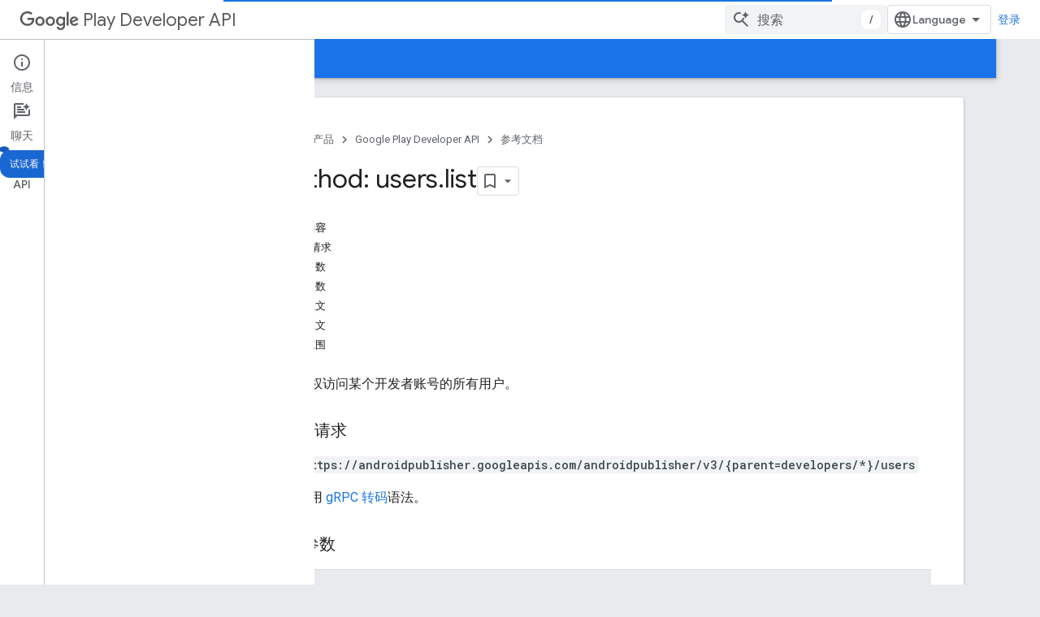

--- FILE ---
content_type: text/html; charset=utf-8
request_url: https://developers.google.com/android-publisher/api-ref/rest/v3/users/list?hl=zh-cn
body_size: 21796
content:









<!doctype html>
<html 
      lang="zh-CN-x-mtfrom-en"
      dir="ltr">
  <head>
    <meta name="google-signin-client-id" content="721724668570-nbkv1cfusk7kk4eni4pjvepaus73b13t.apps.googleusercontent.com"><meta name="google-signin-scope"
          content="profile email https://www.googleapis.com/auth/developerprofiles https://www.googleapis.com/auth/developerprofiles.award https://www.googleapis.com/auth/devprofiles.full_control.firstparty"><meta property="og:site_name" content="Google for Developers">
    <meta property="og:type" content="website"><meta name="theme-color" content="#1a73e8"><meta charset="utf-8">
    <meta content="IE=Edge" http-equiv="X-UA-Compatible">
    <meta name="viewport" content="width=device-width, initial-scale=1">
    

    <link rel="manifest" href="/_pwa/developers/manifest.json"
          crossorigin="use-credentials">
    <link rel="preconnect" href="//www.gstatic.com" crossorigin>
    <link rel="preconnect" href="//fonts.gstatic.com" crossorigin>
    <link rel="preconnect" href="//fonts.googleapis.com" crossorigin>
    <link rel="preconnect" href="//apis.google.com" crossorigin>
    <link rel="preconnect" href="//www.google-analytics.com" crossorigin><link rel="stylesheet" href="//fonts.googleapis.com/css?family=Google+Sans:400,500|Roboto:400,400italic,500,500italic,700,700italic|Roboto+Mono:400,500,700&display=swap">
      <link rel="stylesheet"
            href="//fonts.googleapis.com/css2?family=Material+Icons&family=Material+Symbols+Outlined&display=block"><link rel="stylesheet" href="https://www.gstatic.com/devrel-devsite/prod/v5ecaab6967af5bdfffc1b93fe7d0ad58c271bf9f563243cec25f323a110134f0/developers/css/app.css">
      <link rel="shortcut icon" href="https://www.gstatic.com/devrel-devsite/prod/v5ecaab6967af5bdfffc1b93fe7d0ad58c271bf9f563243cec25f323a110134f0/developers/images/favicon-new.png">
    <link rel="apple-touch-icon" href="https://www.gstatic.com/devrel-devsite/prod/v5ecaab6967af5bdfffc1b93fe7d0ad58c271bf9f563243cec25f323a110134f0/developers/images/touchicon-180-new.png"><link rel="canonical" href="https://developers.google.com/android-publisher/api-ref/rest/v3/users/list?hl=zh-cn"><link rel="search" type="application/opensearchdescription+xml"
            title="Google for Developers" href="https://developers.google.com/s/opensearch.xml?hl=zh-cn">
      <link rel="alternate" hreflang="en"
          href="https://developers.google.com/android-publisher/api-ref/rest/v3/users/list" /><link rel="alternate" hreflang="x-default" href="https://developers.google.com/android-publisher/api-ref/rest/v3/users/list" /><link rel="alternate" hreflang="ar"
          href="https://developers.google.com/android-publisher/api-ref/rest/v3/users/list?hl=ar" /><link rel="alternate" hreflang="bn"
          href="https://developers.google.com/android-publisher/api-ref/rest/v3/users/list?hl=bn" /><link rel="alternate" hreflang="zh-Hans"
          href="https://developers.google.com/android-publisher/api-ref/rest/v3/users/list?hl=zh-cn" /><link rel="alternate" hreflang="zh-Hant"
          href="https://developers.google.com/android-publisher/api-ref/rest/v3/users/list?hl=zh-tw" /><link rel="alternate" hreflang="fa"
          href="https://developers.google.com/android-publisher/api-ref/rest/v3/users/list?hl=fa" /><link rel="alternate" hreflang="fr"
          href="https://developers.google.com/android-publisher/api-ref/rest/v3/users/list?hl=fr" /><link rel="alternate" hreflang="de"
          href="https://developers.google.com/android-publisher/api-ref/rest/v3/users/list?hl=de" /><link rel="alternate" hreflang="he"
          href="https://developers.google.com/android-publisher/api-ref/rest/v3/users/list?hl=he" /><link rel="alternate" hreflang="hi"
          href="https://developers.google.com/android-publisher/api-ref/rest/v3/users/list?hl=hi" /><link rel="alternate" hreflang="id"
          href="https://developers.google.com/android-publisher/api-ref/rest/v3/users/list?hl=id" /><link rel="alternate" hreflang="it"
          href="https://developers.google.com/android-publisher/api-ref/rest/v3/users/list?hl=it" /><link rel="alternate" hreflang="ja"
          href="https://developers.google.com/android-publisher/api-ref/rest/v3/users/list?hl=ja" /><link rel="alternate" hreflang="ko"
          href="https://developers.google.com/android-publisher/api-ref/rest/v3/users/list?hl=ko" /><link rel="alternate" hreflang="pl"
          href="https://developers.google.com/android-publisher/api-ref/rest/v3/users/list?hl=pl" /><link rel="alternate" hreflang="pt-BR"
          href="https://developers.google.com/android-publisher/api-ref/rest/v3/users/list?hl=pt-br" /><link rel="alternate" hreflang="ru"
          href="https://developers.google.com/android-publisher/api-ref/rest/v3/users/list?hl=ru" /><link rel="alternate" hreflang="es-419"
          href="https://developers.google.com/android-publisher/api-ref/rest/v3/users/list?hl=es-419" /><link rel="alternate" hreflang="th"
          href="https://developers.google.com/android-publisher/api-ref/rest/v3/users/list?hl=th" /><link rel="alternate" hreflang="tr"
          href="https://developers.google.com/android-publisher/api-ref/rest/v3/users/list?hl=tr" /><link rel="alternate" hreflang="vi"
          href="https://developers.google.com/android-publisher/api-ref/rest/v3/users/list?hl=vi" /><title>Method: users.list &nbsp;|&nbsp; Google Play Developer API &nbsp;|&nbsp; Google for Developers</title>

<meta property="og:title" content="Method: users.list &nbsp;|&nbsp; Google Play Developer API &nbsp;|&nbsp; Google for Developers"><meta property="og:url" content="https://developers.google.com/android-publisher/api-ref/rest/v3/users/list?hl=zh-cn"><meta property="og:image" content="https://www.gstatic.com/devrel-devsite/prod/v5ecaab6967af5bdfffc1b93fe7d0ad58c271bf9f563243cec25f323a110134f0/developers/images/opengraph/google-blue.png">
  <meta property="og:image:width" content="1200">
  <meta property="og:image:height" content="675"><meta property="og:locale" content="zh_cn"><meta name="twitter:card" content="summary_large_image"><script type="application/ld+json">
  {
    "@context": "https://schema.org",
    "@type": "BreadcrumbList",
    "itemListElement": [{
      "@type": "ListItem",
      "position": 1,
      "name": "Google Play Developer API",
      "item": "https://developers.google.com/android-publisher"
    },{
      "@type": "ListItem",
      "position": 2,
      "name": "Method: users.list",
      "item": "https://developers.google.com/android-publisher/api-ref/rest/v3/users/list"
    }]
  }
  </script><link rel="alternate machine-translated-from" hreflang="en"
        href="https://developers.google.com/android-publisher/api-ref/rest/v3/users/list?hl=en">
  
    
    
    
    
    
    
  

    
      <link rel="stylesheet" href="/extras.css"></head>
  <body class="docs color-scheme--light"
        template="page"
        theme="google-blue"
        type="reference"
        itemscope itemtype="http://developers.google.com/ReferenceObject"
        
        
        layout="docs"
        
        
        
        
        
          
            concierge='closed'
          
        
        display-toc
        pending>
  
    <devsite-progress type="indeterminate" id="app-progress"></devsite-progress>
  
  
    <a href="#main-content" class="skip-link button">
      
      跳至主要内容
    </a>
    <section class="devsite-wrapper">
      <devsite-cookie-notification-bar></devsite-cookie-notification-bar><devsite-header role="banner">
  
    





















<div class="devsite-header--inner" data-nosnippet>
  <div class="devsite-top-logo-row-wrapper-wrapper">
    <div class="devsite-top-logo-row-wrapper">
      <div class="devsite-top-logo-row">
        <button type="button" id="devsite-hamburger-menu"
          class="devsite-header-icon-button button-flat material-icons gc-analytics-event"
          data-category="Site-Wide Custom Events"
          data-label="Navigation menu button"
          visually-hidden
          aria-label="打开菜单">
        </button>
        
<div class="devsite-product-name-wrapper">

  
    
  



  
  
  <span class="devsite-product-name">
    <ul class="devsite-breadcrumb-list"
  >
  
  <li class="devsite-breadcrumb-item
             devsite-has-google-wordmark">
    
    
    
      
      
        
  <a href="https://developers.google.com/android-publisher?hl=zh-cn"
      
        class="devsite-breadcrumb-link gc-analytics-event"
      
        data-category="Site-Wide Custom Events"
      
        data-label="Upper Header"
      
        data-value="1"
      
        track-type="globalNav"
      
        track-name="breadcrumb"
      
        track-metadata-position="1"
      
        track-metadata-eventdetail="Google Play Developer API"
      
    >
    
          <svg class="devsite-google-wordmark"
       xmlns="http://www.w3.org/2000/svg"
       viewBox="0 0 148 48">
    <title>Google</title>
    <path class="devsite-google-wordmark-svg-path" d="M19.58,37.65c-9.87,0-18.17-8.04-18.17-17.91c0-9.87,8.3-17.91,18.17-17.91c5.46,0,9.35,2.14,12.27,4.94l-3.45,3.45c-2.1-1.97-4.93-3.49-8.82-3.49c-7.21,0-12.84,5.81-12.84,13.02c0,7.21,5.64,13.02,12.84,13.02c4.67,0,7.34-1.88,9.04-3.58c1.4-1.4,2.32-3.41,2.66-6.16H19.58v-4.89h16.47c0.18,0.87,0.26,1.92,0.26,3.06c0,3.67-1.01,8.21-4.24,11.44C28.93,35.9,24.91,37.65,19.58,37.65z M61.78,26.12c0,6.64-5.1,11.53-11.36,11.53s-11.36-4.89-11.36-11.53c0-6.68,5.1-11.53,11.36-11.53S61.78,19.43,61.78,26.12z M56.8,26.12c0-4.15-2.96-6.99-6.39-6.99c-3.43,0-6.39,2.84-6.39,6.99c0,4.11,2.96,6.99,6.39,6.99C53.84,33.11,56.8,30.22,56.8,26.12z M87.25,26.12c0,6.64-5.1,11.53-11.36,11.53c-6.26,0-11.36-4.89-11.36-11.53c0-6.68,5.1-11.53,11.36-11.53C82.15,14.59,87.25,19.43,87.25,26.12zM82.28,26.12c0-4.15-2.96-6.99-6.39-6.99c-3.43,0-6.39,2.84-6.39,6.99c0,4.11,2.96,6.99,6.39,6.99C79.32,33.11,82.28,30.22,82.28,26.12z M112.09,15.29v20.7c0,8.52-5.02,12.01-10.96,12.01c-5.59,0-8.95-3.76-10.22-6.81l4.41-1.83c0.79,1.88,2.71,4.1,5.81,4.1c3.8,0,6.16-2.36,6.16-6.77v-1.66h-0.18c-1.14,1.4-3.32,2.62-6.07,2.62c-5.76,0-11.05-5.02-11.05-11.49c0-6.51,5.28-11.57,11.05-11.57c2.75,0,4.93,1.22,6.07,2.58h0.18v-1.88H112.09z M107.64,26.16c0-4.06-2.71-7.03-6.16-7.03c-3.49,0-6.42,2.97-6.42,7.03c0,4.02,2.93,6.94,6.42,6.94C104.93,33.11,107.64,30.18,107.64,26.16z M120.97,3.06v33.89h-5.07V3.06H120.97z M140.89,29.92l3.93,2.62c-1.27,1.88-4.32,5.11-9.61,5.11c-6.55,0-11.28-5.07-11.28-11.53c0-6.86,4.77-11.53,10.71-11.53c5.98,0,8.91,4.76,9.87,7.34l0.52,1.31l-15.42,6.38c1.18,2.31,3.01,3.49,5.59,3.49C137.79,33.11,139.58,31.84,140.89,29.92zM128.79,25.77l10.31-4.28c-0.57-1.44-2.27-2.45-4.28-2.45C132.24,19.04,128.66,21.31,128.79,25.77z"/>
  </svg>Play Developer API
        
  </a>
  
      
    
  </li>
  
</ul>
  </span>

</div>
        <div class="devsite-top-logo-row-middle">
          <div class="devsite-header-upper-tabs">
            
           </div>
          
<devsite-search
    enable-signin
    enable-search
    enable-suggestions
      enable-query-completion
    
    enable-search-summaries
    project-name="Google Play Developer API"
    tenant-name="Google for Developers"
    project-scope="/android-publisher"
    url-scoped="https://developers.google.com/s/results/android-publisher?hl=zh-cn"
    
    
    
    >
  <form class="devsite-search-form" action="https://developers.google.com/s/results?hl=zh-cn" method="GET">
    <div class="devsite-search-container">
      <button type="button"
              search-open
              class="devsite-search-button devsite-header-icon-button button-flat material-icons"
              
              aria-label="打开搜索框"></button>
      <div class="devsite-searchbox">
        <input
          aria-activedescendant=""
          aria-autocomplete="list"
          
          aria-label="搜索"
          aria-expanded="false"
          aria-haspopup="listbox"
          autocomplete="off"
          class="devsite-search-field devsite-search-query"
          name="q"
          
          placeholder="搜索"
          role="combobox"
          type="text"
          value=""
          >
          <div class="devsite-search-image material-icons" aria-hidden="true">
            
              <svg class="devsite-search-ai-image" width="24" height="24" viewBox="0 0 24 24" fill="none" xmlns="http://www.w3.org/2000/svg">
                  <g clip-path="url(#clip0_6641_386)">
                    <path d="M19.6 21L13.3 14.7C12.8 15.1 12.225 15.4167 11.575 15.65C10.925 15.8833 10.2333 16 9.5 16C7.68333 16 6.14167 15.375 4.875 14.125C3.625 12.8583 3 11.3167 3 9.5C3 7.68333 3.625 6.15 4.875 4.9C6.14167 3.63333 7.68333 3 9.5 3C10.0167 3 10.5167 3.05833 11 3.175C11.4833 3.275 11.9417 3.43333 12.375 3.65L10.825 5.2C10.6083 5.13333 10.3917 5.08333 10.175 5.05C9.95833 5.01667 9.73333 5 9.5 5C8.25 5 7.18333 5.44167 6.3 6.325C5.43333 7.19167 5 8.25 5 9.5C5 10.75 5.43333 11.8167 6.3 12.7C7.18333 13.5667 8.25 14 9.5 14C10.6667 14 11.6667 13.625 12.5 12.875C13.35 12.1083 13.8417 11.15 13.975 10H15.975C15.925 10.6333 15.7833 11.2333 15.55 11.8C15.3333 12.3667 15.05 12.8667 14.7 13.3L21 19.6L19.6 21ZM17.5 12C17.5 10.4667 16.9667 9.16667 15.9 8.1C14.8333 7.03333 13.5333 6.5 12 6.5C13.5333 6.5 14.8333 5.96667 15.9 4.9C16.9667 3.83333 17.5 2.53333 17.5 0.999999C17.5 2.53333 18.0333 3.83333 19.1 4.9C20.1667 5.96667 21.4667 6.5 23 6.5C21.4667 6.5 20.1667 7.03333 19.1 8.1C18.0333 9.16667 17.5 10.4667 17.5 12Z" fill="#5F6368"/>
                  </g>
                <defs>
                <clipPath id="clip0_6641_386">
                <rect width="24" height="24" fill="white"/>
                </clipPath>
                </defs>
              </svg>
            
          </div>
          <div class="devsite-search-shortcut-icon-container" aria-hidden="true">
            <kbd class="devsite-search-shortcut-icon">/</kbd>
          </div>
      </div>
    </div>
  </form>
  <button type="button"
          search-close
          class="devsite-search-button devsite-header-icon-button button-flat material-icons"
          
          aria-label="关闭搜索框"></button>
</devsite-search>

        </div>

        

          

          

          

          
<devsite-language-selector>
  <ul role="presentation">
    
    
    <li role="presentation">
      <a role="menuitem" lang="en"
        >English</a>
    </li>
    
    <li role="presentation">
      <a role="menuitem" lang="de"
        >Deutsch</a>
    </li>
    
    <li role="presentation">
      <a role="menuitem" lang="es"
        >Español</a>
    </li>
    
    <li role="presentation">
      <a role="menuitem" lang="es_419"
        >Español – América Latina</a>
    </li>
    
    <li role="presentation">
      <a role="menuitem" lang="fr"
        >Français</a>
    </li>
    
    <li role="presentation">
      <a role="menuitem" lang="id"
        >Indonesia</a>
    </li>
    
    <li role="presentation">
      <a role="menuitem" lang="it"
        >Italiano</a>
    </li>
    
    <li role="presentation">
      <a role="menuitem" lang="pl"
        >Polski</a>
    </li>
    
    <li role="presentation">
      <a role="menuitem" lang="pt_br"
        >Português – Brasil</a>
    </li>
    
    <li role="presentation">
      <a role="menuitem" lang="vi"
        >Tiếng Việt</a>
    </li>
    
    <li role="presentation">
      <a role="menuitem" lang="tr"
        >Türkçe</a>
    </li>
    
    <li role="presentation">
      <a role="menuitem" lang="ru"
        >Русский</a>
    </li>
    
    <li role="presentation">
      <a role="menuitem" lang="he"
        >עברית</a>
    </li>
    
    <li role="presentation">
      <a role="menuitem" lang="ar"
        >العربيّة</a>
    </li>
    
    <li role="presentation">
      <a role="menuitem" lang="fa"
        >فارسی</a>
    </li>
    
    <li role="presentation">
      <a role="menuitem" lang="hi"
        >हिंदी</a>
    </li>
    
    <li role="presentation">
      <a role="menuitem" lang="bn"
        >বাংলা</a>
    </li>
    
    <li role="presentation">
      <a role="menuitem" lang="th"
        >ภาษาไทย</a>
    </li>
    
    <li role="presentation">
      <a role="menuitem" lang="zh_cn"
        >中文 – 简体</a>
    </li>
    
    <li role="presentation">
      <a role="menuitem" lang="zh_tw"
        >中文 – 繁體</a>
    </li>
    
    <li role="presentation">
      <a role="menuitem" lang="ja"
        >日本語</a>
    </li>
    
    <li role="presentation">
      <a role="menuitem" lang="ko"
        >한국어</a>
    </li>
    
  </ul>
</devsite-language-selector>


          

        

        
          <devsite-user 
                        
                        
                          enable-profiles
                        
                        
                          fp-auth
                        
                        id="devsite-user">
            
              
              <span class="button devsite-top-button" aria-hidden="true" visually-hidden>登录</span>
            
          </devsite-user>
        
        
        
      </div>
    </div>
  </div>



  <div class="devsite-collapsible-section
    ">
    <div class="devsite-header-background">
      
        
      
      
        <div class="devsite-doc-set-nav-row">
          
          
            
            
  <devsite-tabs class="lower-tabs">

    <nav class="devsite-tabs-wrapper" aria-label="下面的标签页">
      
        
          <tab  >
            
    <a href="https://developers.google.com/android-publisher?hl=zh-cn"
    class="devsite-tabs-content gc-analytics-event "
      track-metadata-eventdetail="https://developers.google.com/android-publisher?hl=zh-cn"
    
       track-type="nav"
       track-metadata-position="nav - 指南"
       track-metadata-module="primary nav"
       
       
         
           data-category="Site-Wide Custom Events"
         
           data-label="Tab: 指南"
         
           track-name="指南"
         
       >
    指南
  
    </a>
    
  
          </tab>
        
      
        
          <tab  class="devsite-active">
            
    <a href="https://developers.google.com/android-publisher/api-ref/rest?hl=zh-cn"
    class="devsite-tabs-content gc-analytics-event "
      track-metadata-eventdetail="https://developers.google.com/android-publisher/api-ref/rest?hl=zh-cn"
    
       track-type="nav"
       track-metadata-position="nav - 参考文档"
       track-metadata-module="primary nav"
       aria-label="参考文档, selected" 
       
         
           data-category="Site-Wide Custom Events"
         
           data-label="Tab: 参考文档"
         
           track-name="参考文档"
         
       >
    参考文档
  
    </a>
    
  
          </tab>
        
      
        
          <tab  >
            
    <a href="https://developers.google.com/android-publisher/libraries?hl=zh-cn"
    class="devsite-tabs-content gc-analytics-event "
      track-metadata-eventdetail="https://developers.google.com/android-publisher/libraries?hl=zh-cn"
    
       track-type="nav"
       track-metadata-position="nav - 示例"
       track-metadata-module="primary nav"
       
       
         
           data-category="Site-Wide Custom Events"
         
           data-label="Tab: 示例"
         
           track-name="示例"
         
       >
    示例
  
    </a>
    
  
          </tab>
        
      
    </nav>

  </devsite-tabs>

          
          
        </div>
      
    </div>
  </div>

</div>



  
</devsite-header>
      <devsite-book-nav scrollbars >
        
          





















<div class="devsite-book-nav-filter"
     >
  <span class="filter-list-icon material-icons" aria-hidden="true"></span>
  <input type="text"
         placeholder="过滤条件"
         
         aria-label="输入文本以进行过滤"
         role="searchbox">
  
  <span class="filter-clear-button hidden"
        data-title="清除过滤条件"
        aria-label="清除过滤条件"
        role="button"
        tabindex="0"></span>
</div>

<nav class="devsite-book-nav devsite-nav nocontent"
     aria-label="侧边菜单">
  <div class="devsite-mobile-header">
    <button type="button"
            id="devsite-close-nav"
            class="devsite-header-icon-button button-flat material-icons gc-analytics-event"
            data-category="Site-Wide Custom Events"
            data-label="Close navigation"
            aria-label="关闭导航栏">
    </button>
    <div class="devsite-product-name-wrapper">

  
    
  


  
      <span class="devsite-product-name">
        
        
        <ul class="devsite-breadcrumb-list"
  >
  
  <li class="devsite-breadcrumb-item
             devsite-has-google-wordmark">
    
    
    
      
      
        
  <a href="https://developers.google.com/android-publisher?hl=zh-cn"
      
        class="devsite-breadcrumb-link gc-analytics-event"
      
        data-category="Site-Wide Custom Events"
      
        data-label="Upper Header"
      
        data-value="1"
      
        track-type="globalNav"
      
        track-name="breadcrumb"
      
        track-metadata-position="1"
      
        track-metadata-eventdetail="Google Play Developer API"
      
    >
    
          <svg class="devsite-google-wordmark"
       xmlns="http://www.w3.org/2000/svg"
       viewBox="0 0 148 48">
    <title>Google</title>
    <path class="devsite-google-wordmark-svg-path" d="M19.58,37.65c-9.87,0-18.17-8.04-18.17-17.91c0-9.87,8.3-17.91,18.17-17.91c5.46,0,9.35,2.14,12.27,4.94l-3.45,3.45c-2.1-1.97-4.93-3.49-8.82-3.49c-7.21,0-12.84,5.81-12.84,13.02c0,7.21,5.64,13.02,12.84,13.02c4.67,0,7.34-1.88,9.04-3.58c1.4-1.4,2.32-3.41,2.66-6.16H19.58v-4.89h16.47c0.18,0.87,0.26,1.92,0.26,3.06c0,3.67-1.01,8.21-4.24,11.44C28.93,35.9,24.91,37.65,19.58,37.65z M61.78,26.12c0,6.64-5.1,11.53-11.36,11.53s-11.36-4.89-11.36-11.53c0-6.68,5.1-11.53,11.36-11.53S61.78,19.43,61.78,26.12z M56.8,26.12c0-4.15-2.96-6.99-6.39-6.99c-3.43,0-6.39,2.84-6.39,6.99c0,4.11,2.96,6.99,6.39,6.99C53.84,33.11,56.8,30.22,56.8,26.12z M87.25,26.12c0,6.64-5.1,11.53-11.36,11.53c-6.26,0-11.36-4.89-11.36-11.53c0-6.68,5.1-11.53,11.36-11.53C82.15,14.59,87.25,19.43,87.25,26.12zM82.28,26.12c0-4.15-2.96-6.99-6.39-6.99c-3.43,0-6.39,2.84-6.39,6.99c0,4.11,2.96,6.99,6.39,6.99C79.32,33.11,82.28,30.22,82.28,26.12z M112.09,15.29v20.7c0,8.52-5.02,12.01-10.96,12.01c-5.59,0-8.95-3.76-10.22-6.81l4.41-1.83c0.79,1.88,2.71,4.1,5.81,4.1c3.8,0,6.16-2.36,6.16-6.77v-1.66h-0.18c-1.14,1.4-3.32,2.62-6.07,2.62c-5.76,0-11.05-5.02-11.05-11.49c0-6.51,5.28-11.57,11.05-11.57c2.75,0,4.93,1.22,6.07,2.58h0.18v-1.88H112.09z M107.64,26.16c0-4.06-2.71-7.03-6.16-7.03c-3.49,0-6.42,2.97-6.42,7.03c0,4.02,2.93,6.94,6.42,6.94C104.93,33.11,107.64,30.18,107.64,26.16z M120.97,3.06v33.89h-5.07V3.06H120.97z M140.89,29.92l3.93,2.62c-1.27,1.88-4.32,5.11-9.61,5.11c-6.55,0-11.28-5.07-11.28-11.53c0-6.86,4.77-11.53,10.71-11.53c5.98,0,8.91,4.76,9.87,7.34l0.52,1.31l-15.42,6.38c1.18,2.31,3.01,3.49,5.59,3.49C137.79,33.11,139.58,31.84,140.89,29.92zM128.79,25.77l10.31-4.28c-0.57-1.44-2.27-2.45-4.28-2.45C132.24,19.04,128.66,21.31,128.79,25.77z"/>
  </svg>Play Developer API
        
  </a>
  
      
    
  </li>
  
</ul>
      </span>
    

</div>
  </div>

  <div class="devsite-book-nav-wrapper">
    <div class="devsite-mobile-nav-top">
      
        <ul class="devsite-nav-list">
          
            
<li class="devsite-nav-item">

  
  <a href="/android-publisher"
    
       class="devsite-nav-title gc-analytics-event
              devsite-nav-has-children
              "
    

    
      
        data-category="Site-Wide Custom Events"
      
        data-label="Tab: 指南"
      
        track-name="指南"
      
    
     data-category="Site-Wide Custom Events"
     data-label="Responsive Tab: 指南"
     track-type="navMenu"
     track-metadata-eventDetail="globalMenu"
     track-metadata-position="nav">
  
    <span class="devsite-nav-text" tooltip >
      指南
   </span>
    
    <span class="devsite-nav-icon material-icons" data-icon="forward"
          >
    </span>
    
  
  </a>
  

</li>

          
            
<li class="devsite-nav-item">

  
  <a href="/android-publisher/api-ref/rest"
    
       class="devsite-nav-title gc-analytics-event
              devsite-nav-has-children
              devsite-nav-active"
    

    
      
        data-category="Site-Wide Custom Events"
      
        data-label="Tab: 参考文档"
      
        track-name="参考文档"
      
    
     data-category="Site-Wide Custom Events"
     data-label="Responsive Tab: 参考文档"
     track-type="navMenu"
     track-metadata-eventDetail="globalMenu"
     track-metadata-position="nav">
  
    <span class="devsite-nav-text" tooltip >
      参考文档
   </span>
    
    <span class="devsite-nav-icon material-icons" data-icon="forward"
          >
    </span>
    
  
  </a>
  

</li>

          
            
<li class="devsite-nav-item">

  
  <a href="/android-publisher/libraries"
    
       class="devsite-nav-title gc-analytics-event
              
              "
    

    
      
        data-category="Site-Wide Custom Events"
      
        data-label="Tab: 示例"
      
        track-name="示例"
      
    
     data-category="Site-Wide Custom Events"
     data-label="Responsive Tab: 示例"
     track-type="navMenu"
     track-metadata-eventDetail="globalMenu"
     track-metadata-position="nav">
  
    <span class="devsite-nav-text" tooltip >
      示例
   </span>
    
  
  </a>
  

</li>

          
          
          
        </ul>
      
    </div>
    
      <div class="devsite-mobile-nav-bottom">
        
          
          <ul class="devsite-nav-list" menu="_book">
            <li class="devsite-nav-item"><a href="/android-publisher/api-ref/rest"
        class="devsite-nav-title gc-analytics-event"
        data-category="Site-Wide Custom Events"
        data-label="Book nav link, pathname: /android-publisher/api-ref/rest"
        track-type="bookNav"
        track-name="click"
        track-metadata-eventdetail="/android-publisher/api-ref/rest"
      ><span class="devsite-nav-text" tooltip>资源摘要</span></a></li>

  <li class="devsite-nav-item
           devsite-nav-heading"><div class="devsite-nav-title devsite-nav-title-no-path">
        <span class="devsite-nav-text" tooltip>REST 资源</span>
      </div></li>

  <li class="devsite-nav-item
           devsite-nav-expandable"><div class="devsite-expandable-nav">
      <a class="devsite-nav-toggle" aria-hidden="true"></a><div class="devsite-nav-title devsite-nav-title-no-path" tabindex="0" role="button">
        <span class="devsite-nav-text" tooltip>applications</span>
      </div><ul class="devsite-nav-section"><li class="devsite-nav-item"><a href="/android-publisher/api-ref/rest/v3/applications"
        class="devsite-nav-title gc-analytics-event"
        data-category="Site-Wide Custom Events"
        data-label="Book nav link, pathname: /android-publisher/api-ref/rest/v3/applications"
        track-type="bookNav"
        track-name="click"
        track-metadata-eventdetail="/android-publisher/api-ref/rest/v3/applications"
      ><span class="devsite-nav-text" tooltip>概览</span></a></li><li class="devsite-nav-item"><a href="/android-publisher/api-ref/rest/v3/applications/dataSafety"
        class="devsite-nav-title gc-analytics-event"
        data-category="Site-Wide Custom Events"
        data-label="Book nav link, pathname: /android-publisher/api-ref/rest/v3/applications/dataSafety"
        track-type="bookNav"
        track-name="click"
        track-metadata-eventdetail="/android-publisher/api-ref/rest/v3/applications/dataSafety"
      ><span class="devsite-nav-text" tooltip>dataSafety</span></a></li></ul></div></li>

  <li class="devsite-nav-item
           devsite-nav-expandable"><div class="devsite-expandable-nav">
      <a class="devsite-nav-toggle" aria-hidden="true"></a><div class="devsite-nav-title devsite-nav-title-no-path" tabindex="0" role="button">
        <span class="devsite-nav-text" tooltip>applications.deviceTierConfigs</span>
      </div><ul class="devsite-nav-section"><li class="devsite-nav-item"><a href="/android-publisher/api-ref/rest/v3/applications.deviceTierConfigs"
        class="devsite-nav-title gc-analytics-event"
        data-category="Site-Wide Custom Events"
        data-label="Book nav link, pathname: /android-publisher/api-ref/rest/v3/applications.deviceTierConfigs"
        track-type="bookNav"
        track-name="click"
        track-metadata-eventdetail="/android-publisher/api-ref/rest/v3/applications.deviceTierConfigs"
      ><span class="devsite-nav-text" tooltip>概览</span></a></li><li class="devsite-nav-item"><a href="/android-publisher/api-ref/rest/v3/applications.deviceTierConfigs/create"
        class="devsite-nav-title gc-analytics-event"
        data-category="Site-Wide Custom Events"
        data-label="Book nav link, pathname: /android-publisher/api-ref/rest/v3/applications.deviceTierConfigs/create"
        track-type="bookNav"
        track-name="click"
        track-metadata-eventdetail="/android-publisher/api-ref/rest/v3/applications.deviceTierConfigs/create"
      ><span class="devsite-nav-text" tooltip>create</span></a></li><li class="devsite-nav-item"><a href="/android-publisher/api-ref/rest/v3/applications.deviceTierConfigs/get"
        class="devsite-nav-title gc-analytics-event"
        data-category="Site-Wide Custom Events"
        data-label="Book nav link, pathname: /android-publisher/api-ref/rest/v3/applications.deviceTierConfigs/get"
        track-type="bookNav"
        track-name="click"
        track-metadata-eventdetail="/android-publisher/api-ref/rest/v3/applications.deviceTierConfigs/get"
      ><span class="devsite-nav-text" tooltip>get</span></a></li><li class="devsite-nav-item"><a href="/android-publisher/api-ref/rest/v3/applications.deviceTierConfigs/list"
        class="devsite-nav-title gc-analytics-event"
        data-category="Site-Wide Custom Events"
        data-label="Book nav link, pathname: /android-publisher/api-ref/rest/v3/applications.deviceTierConfigs/list"
        track-type="bookNav"
        track-name="click"
        track-metadata-eventdetail="/android-publisher/api-ref/rest/v3/applications.deviceTierConfigs/list"
      ><span class="devsite-nav-text" tooltip>list</span></a></li></ul></div></li>

  <li class="devsite-nav-item
           devsite-nav-expandable"><div class="devsite-expandable-nav">
      <a class="devsite-nav-toggle" aria-hidden="true"></a><div class="devsite-nav-title devsite-nav-title-no-path" tabindex="0" role="button">
        <span class="devsite-nav-text" tooltip>apprecovery</span>
      </div><ul class="devsite-nav-section"><li class="devsite-nav-item"><a href="/android-publisher/api-ref/rest/v3/apprecovery"
        class="devsite-nav-title gc-analytics-event"
        data-category="Site-Wide Custom Events"
        data-label="Book nav link, pathname: /android-publisher/api-ref/rest/v3/apprecovery"
        track-type="bookNav"
        track-name="click"
        track-metadata-eventdetail="/android-publisher/api-ref/rest/v3/apprecovery"
      ><span class="devsite-nav-text" tooltip>概览</span></a></li><li class="devsite-nav-item"><a href="/android-publisher/api-ref/rest/v3/apprecovery/addTargeting"
        class="devsite-nav-title gc-analytics-event"
        data-category="Site-Wide Custom Events"
        data-label="Book nav link, pathname: /android-publisher/api-ref/rest/v3/apprecovery/addTargeting"
        track-type="bookNav"
        track-name="click"
        track-metadata-eventdetail="/android-publisher/api-ref/rest/v3/apprecovery/addTargeting"
      ><span class="devsite-nav-text" tooltip>addTargeting</span></a></li><li class="devsite-nav-item"><a href="/android-publisher/api-ref/rest/v3/apprecovery/cancel"
        class="devsite-nav-title gc-analytics-event"
        data-category="Site-Wide Custom Events"
        data-label="Book nav link, pathname: /android-publisher/api-ref/rest/v3/apprecovery/cancel"
        track-type="bookNav"
        track-name="click"
        track-metadata-eventdetail="/android-publisher/api-ref/rest/v3/apprecovery/cancel"
      ><span class="devsite-nav-text" tooltip>cancel</span></a></li><li class="devsite-nav-item"><a href="/android-publisher/api-ref/rest/v3/apprecovery/create"
        class="devsite-nav-title gc-analytics-event"
        data-category="Site-Wide Custom Events"
        data-label="Book nav link, pathname: /android-publisher/api-ref/rest/v3/apprecovery/create"
        track-type="bookNav"
        track-name="click"
        track-metadata-eventdetail="/android-publisher/api-ref/rest/v3/apprecovery/create"
      ><span class="devsite-nav-text" tooltip>create</span></a></li><li class="devsite-nav-item"><a href="/android-publisher/api-ref/rest/v3/apprecovery/deploy"
        class="devsite-nav-title gc-analytics-event"
        data-category="Site-Wide Custom Events"
        data-label="Book nav link, pathname: /android-publisher/api-ref/rest/v3/apprecovery/deploy"
        track-type="bookNav"
        track-name="click"
        track-metadata-eventdetail="/android-publisher/api-ref/rest/v3/apprecovery/deploy"
      ><span class="devsite-nav-text" tooltip>deploy</span></a></li><li class="devsite-nav-item"><a href="/android-publisher/api-ref/rest/v3/apprecovery/list"
        class="devsite-nav-title gc-analytics-event"
        data-category="Site-Wide Custom Events"
        data-label="Book nav link, pathname: /android-publisher/api-ref/rest/v3/apprecovery/list"
        track-type="bookNav"
        track-name="click"
        track-metadata-eventdetail="/android-publisher/api-ref/rest/v3/apprecovery/list"
      ><span class="devsite-nav-text" tooltip>list</span></a></li></ul></div></li>

  <li class="devsite-nav-item
           devsite-nav-expandable"><div class="devsite-expandable-nav">
      <a class="devsite-nav-toggle" aria-hidden="true"></a><div class="devsite-nav-title devsite-nav-title-no-path" tabindex="0" role="button">
        <span class="devsite-nav-text" tooltip>edits</span>
      </div><ul class="devsite-nav-section"><li class="devsite-nav-item"><a href="/android-publisher/api-ref/rest/v3/edits"
        class="devsite-nav-title gc-analytics-event"
        data-category="Site-Wide Custom Events"
        data-label="Book nav link, pathname: /android-publisher/api-ref/rest/v3/edits"
        track-type="bookNav"
        track-name="click"
        track-metadata-eventdetail="/android-publisher/api-ref/rest/v3/edits"
      ><span class="devsite-nav-text" tooltip>概览</span></a></li><li class="devsite-nav-item"><a href="/android-publisher/api-ref/rest/v3/edits/commit"
        class="devsite-nav-title gc-analytics-event"
        data-category="Site-Wide Custom Events"
        data-label="Book nav link, pathname: /android-publisher/api-ref/rest/v3/edits/commit"
        track-type="bookNav"
        track-name="click"
        track-metadata-eventdetail="/android-publisher/api-ref/rest/v3/edits/commit"
      ><span class="devsite-nav-text" tooltip>commit</span></a></li><li class="devsite-nav-item"><a href="/android-publisher/api-ref/rest/v3/edits/delete"
        class="devsite-nav-title gc-analytics-event"
        data-category="Site-Wide Custom Events"
        data-label="Book nav link, pathname: /android-publisher/api-ref/rest/v3/edits/delete"
        track-type="bookNav"
        track-name="click"
        track-metadata-eventdetail="/android-publisher/api-ref/rest/v3/edits/delete"
      ><span class="devsite-nav-text" tooltip>delete</span></a></li><li class="devsite-nav-item"><a href="/android-publisher/api-ref/rest/v3/edits/get"
        class="devsite-nav-title gc-analytics-event"
        data-category="Site-Wide Custom Events"
        data-label="Book nav link, pathname: /android-publisher/api-ref/rest/v3/edits/get"
        track-type="bookNav"
        track-name="click"
        track-metadata-eventdetail="/android-publisher/api-ref/rest/v3/edits/get"
      ><span class="devsite-nav-text" tooltip>get</span></a></li><li class="devsite-nav-item"><a href="/android-publisher/api-ref/rest/v3/edits/insert"
        class="devsite-nav-title gc-analytics-event"
        data-category="Site-Wide Custom Events"
        data-label="Book nav link, pathname: /android-publisher/api-ref/rest/v3/edits/insert"
        track-type="bookNav"
        track-name="click"
        track-metadata-eventdetail="/android-publisher/api-ref/rest/v3/edits/insert"
      ><span class="devsite-nav-text" tooltip>insert</span></a></li><li class="devsite-nav-item"><a href="/android-publisher/api-ref/rest/v3/edits/validate"
        class="devsite-nav-title gc-analytics-event"
        data-category="Site-Wide Custom Events"
        data-label="Book nav link, pathname: /android-publisher/api-ref/rest/v3/edits/validate"
        track-type="bookNav"
        track-name="click"
        track-metadata-eventdetail="/android-publisher/api-ref/rest/v3/edits/validate"
      ><span class="devsite-nav-text" tooltip>validate</span></a></li></ul></div></li>

  <li class="devsite-nav-item
           devsite-nav-expandable"><div class="devsite-expandable-nav">
      <a class="devsite-nav-toggle" aria-hidden="true"></a><div class="devsite-nav-title devsite-nav-title-no-path" tabindex="0" role="button">
        <span class="devsite-nav-text" tooltip>edits.apks</span>
      </div><ul class="devsite-nav-section"><li class="devsite-nav-item"><a href="/android-publisher/api-ref/rest/v3/edits.apks"
        class="devsite-nav-title gc-analytics-event"
        data-category="Site-Wide Custom Events"
        data-label="Book nav link, pathname: /android-publisher/api-ref/rest/v3/edits.apks"
        track-type="bookNav"
        track-name="click"
        track-metadata-eventdetail="/android-publisher/api-ref/rest/v3/edits.apks"
      ><span class="devsite-nav-text" tooltip>概览</span></a></li><li class="devsite-nav-item"><a href="/android-publisher/api-ref/rest/v3/edits.apks/addexternallyhosted"
        class="devsite-nav-title gc-analytics-event"
        data-category="Site-Wide Custom Events"
        data-label="Book nav link, pathname: /android-publisher/api-ref/rest/v3/edits.apks/addexternallyhosted"
        track-type="bookNav"
        track-name="click"
        track-metadata-eventdetail="/android-publisher/api-ref/rest/v3/edits.apks/addexternallyhosted"
      ><span class="devsite-nav-text" tooltip>addexternallyhosted</span></a></li><li class="devsite-nav-item"><a href="/android-publisher/api-ref/rest/v3/edits.apks/list"
        class="devsite-nav-title gc-analytics-event"
        data-category="Site-Wide Custom Events"
        data-label="Book nav link, pathname: /android-publisher/api-ref/rest/v3/edits.apks/list"
        track-type="bookNav"
        track-name="click"
        track-metadata-eventdetail="/android-publisher/api-ref/rest/v3/edits.apks/list"
      ><span class="devsite-nav-text" tooltip>list</span></a></li><li class="devsite-nav-item"><a href="/android-publisher/api-ref/rest/v3/edits.apks/upload"
        class="devsite-nav-title gc-analytics-event"
        data-category="Site-Wide Custom Events"
        data-label="Book nav link, pathname: /android-publisher/api-ref/rest/v3/edits.apks/upload"
        track-type="bookNav"
        track-name="click"
        track-metadata-eventdetail="/android-publisher/api-ref/rest/v3/edits.apks/upload"
      ><span class="devsite-nav-text" tooltip>upload</span></a></li></ul></div></li>

  <li class="devsite-nav-item
           devsite-nav-expandable"><div class="devsite-expandable-nav">
      <a class="devsite-nav-toggle" aria-hidden="true"></a><div class="devsite-nav-title devsite-nav-title-no-path" tabindex="0" role="button">
        <span class="devsite-nav-text" tooltip>edits.bundles</span>
      </div><ul class="devsite-nav-section"><li class="devsite-nav-item"><a href="/android-publisher/api-ref/rest/v3/edits.bundles"
        class="devsite-nav-title gc-analytics-event"
        data-category="Site-Wide Custom Events"
        data-label="Book nav link, pathname: /android-publisher/api-ref/rest/v3/edits.bundles"
        track-type="bookNav"
        track-name="click"
        track-metadata-eventdetail="/android-publisher/api-ref/rest/v3/edits.bundles"
      ><span class="devsite-nav-text" tooltip>概览</span></a></li><li class="devsite-nav-item"><a href="/android-publisher/api-ref/rest/v3/edits.bundles/list"
        class="devsite-nav-title gc-analytics-event"
        data-category="Site-Wide Custom Events"
        data-label="Book nav link, pathname: /android-publisher/api-ref/rest/v3/edits.bundles/list"
        track-type="bookNav"
        track-name="click"
        track-metadata-eventdetail="/android-publisher/api-ref/rest/v3/edits.bundles/list"
      ><span class="devsite-nav-text" tooltip>list</span></a></li><li class="devsite-nav-item"><a href="/android-publisher/api-ref/rest/v3/edits.bundles/upload"
        class="devsite-nav-title gc-analytics-event"
        data-category="Site-Wide Custom Events"
        data-label="Book nav link, pathname: /android-publisher/api-ref/rest/v3/edits.bundles/upload"
        track-type="bookNav"
        track-name="click"
        track-metadata-eventdetail="/android-publisher/api-ref/rest/v3/edits.bundles/upload"
      ><span class="devsite-nav-text" tooltip>upload</span></a></li></ul></div></li>

  <li class="devsite-nav-item
           devsite-nav-expandable"><div class="devsite-expandable-nav">
      <a class="devsite-nav-toggle" aria-hidden="true"></a><div class="devsite-nav-title devsite-nav-title-no-path" tabindex="0" role="button">
        <span class="devsite-nav-text" tooltip>edits.countryavailability</span>
      </div><ul class="devsite-nav-section"><li class="devsite-nav-item"><a href="/android-publisher/api-ref/rest/v3/edits.countryavailability"
        class="devsite-nav-title gc-analytics-event"
        data-category="Site-Wide Custom Events"
        data-label="Book nav link, pathname: /android-publisher/api-ref/rest/v3/edits.countryavailability"
        track-type="bookNav"
        track-name="click"
        track-metadata-eventdetail="/android-publisher/api-ref/rest/v3/edits.countryavailability"
      ><span class="devsite-nav-text" tooltip>概览</span></a></li><li class="devsite-nav-item"><a href="/android-publisher/api-ref/rest/v3/edits.countryavailability/get"
        class="devsite-nav-title gc-analytics-event"
        data-category="Site-Wide Custom Events"
        data-label="Book nav link, pathname: /android-publisher/api-ref/rest/v3/edits.countryavailability/get"
        track-type="bookNav"
        track-name="click"
        track-metadata-eventdetail="/android-publisher/api-ref/rest/v3/edits.countryavailability/get"
      ><span class="devsite-nav-text" tooltip>get</span></a></li></ul></div></li>

  <li class="devsite-nav-item
           devsite-nav-expandable"><div class="devsite-expandable-nav">
      <a class="devsite-nav-toggle" aria-hidden="true"></a><div class="devsite-nav-title devsite-nav-title-no-path" tabindex="0" role="button">
        <span class="devsite-nav-text" tooltip>edits.deobfuscationfiles</span>
      </div><ul class="devsite-nav-section"><li class="devsite-nav-item"><a href="/android-publisher/api-ref/rest/v3/edits.deobfuscationfiles"
        class="devsite-nav-title gc-analytics-event"
        data-category="Site-Wide Custom Events"
        data-label="Book nav link, pathname: /android-publisher/api-ref/rest/v3/edits.deobfuscationfiles"
        track-type="bookNav"
        track-name="click"
        track-metadata-eventdetail="/android-publisher/api-ref/rest/v3/edits.deobfuscationfiles"
      ><span class="devsite-nav-text" tooltip>概览</span></a></li><li class="devsite-nav-item"><a href="/android-publisher/api-ref/rest/v3/edits.deobfuscationfiles/upload"
        class="devsite-nav-title gc-analytics-event"
        data-category="Site-Wide Custom Events"
        data-label="Book nav link, pathname: /android-publisher/api-ref/rest/v3/edits.deobfuscationfiles/upload"
        track-type="bookNav"
        track-name="click"
        track-metadata-eventdetail="/android-publisher/api-ref/rest/v3/edits.deobfuscationfiles/upload"
      ><span class="devsite-nav-text" tooltip>upload</span></a></li></ul></div></li>

  <li class="devsite-nav-item
           devsite-nav-expandable"><div class="devsite-expandable-nav">
      <a class="devsite-nav-toggle" aria-hidden="true"></a><div class="devsite-nav-title devsite-nav-title-no-path" tabindex="0" role="button">
        <span class="devsite-nav-text" tooltip>edits.details</span>
      </div><ul class="devsite-nav-section"><li class="devsite-nav-item"><a href="/android-publisher/api-ref/rest/v3/edits.details"
        class="devsite-nav-title gc-analytics-event"
        data-category="Site-Wide Custom Events"
        data-label="Book nav link, pathname: /android-publisher/api-ref/rest/v3/edits.details"
        track-type="bookNav"
        track-name="click"
        track-metadata-eventdetail="/android-publisher/api-ref/rest/v3/edits.details"
      ><span class="devsite-nav-text" tooltip>概览</span></a></li><li class="devsite-nav-item"><a href="/android-publisher/api-ref/rest/v3/edits.details/get"
        class="devsite-nav-title gc-analytics-event"
        data-category="Site-Wide Custom Events"
        data-label="Book nav link, pathname: /android-publisher/api-ref/rest/v3/edits.details/get"
        track-type="bookNav"
        track-name="click"
        track-metadata-eventdetail="/android-publisher/api-ref/rest/v3/edits.details/get"
      ><span class="devsite-nav-text" tooltip>get</span></a></li><li class="devsite-nav-item"><a href="/android-publisher/api-ref/rest/v3/edits.details/patch"
        class="devsite-nav-title gc-analytics-event"
        data-category="Site-Wide Custom Events"
        data-label="Book nav link, pathname: /android-publisher/api-ref/rest/v3/edits.details/patch"
        track-type="bookNav"
        track-name="click"
        track-metadata-eventdetail="/android-publisher/api-ref/rest/v3/edits.details/patch"
      ><span class="devsite-nav-text" tooltip>patch</span></a></li><li class="devsite-nav-item"><a href="/android-publisher/api-ref/rest/v3/edits.details/update"
        class="devsite-nav-title gc-analytics-event"
        data-category="Site-Wide Custom Events"
        data-label="Book nav link, pathname: /android-publisher/api-ref/rest/v3/edits.details/update"
        track-type="bookNav"
        track-name="click"
        track-metadata-eventdetail="/android-publisher/api-ref/rest/v3/edits.details/update"
      ><span class="devsite-nav-text" tooltip>update</span></a></li></ul></div></li>

  <li class="devsite-nav-item
           devsite-nav-expandable"><div class="devsite-expandable-nav">
      <a class="devsite-nav-toggle" aria-hidden="true"></a><div class="devsite-nav-title devsite-nav-title-no-path" tabindex="0" role="button">
        <span class="devsite-nav-text" tooltip>edits.expansionfiles</span>
      </div><ul class="devsite-nav-section"><li class="devsite-nav-item"><a href="/android-publisher/api-ref/rest/v3/edits.expansionfiles"
        class="devsite-nav-title gc-analytics-event"
        data-category="Site-Wide Custom Events"
        data-label="Book nav link, pathname: /android-publisher/api-ref/rest/v3/edits.expansionfiles"
        track-type="bookNav"
        track-name="click"
        track-metadata-eventdetail="/android-publisher/api-ref/rest/v3/edits.expansionfiles"
      ><span class="devsite-nav-text" tooltip>概览</span></a></li><li class="devsite-nav-item"><a href="/android-publisher/api-ref/rest/v3/edits.expansionfiles/get"
        class="devsite-nav-title gc-analytics-event"
        data-category="Site-Wide Custom Events"
        data-label="Book nav link, pathname: /android-publisher/api-ref/rest/v3/edits.expansionfiles/get"
        track-type="bookNav"
        track-name="click"
        track-metadata-eventdetail="/android-publisher/api-ref/rest/v3/edits.expansionfiles/get"
      ><span class="devsite-nav-text" tooltip>get</span></a></li><li class="devsite-nav-item"><a href="/android-publisher/api-ref/rest/v3/edits.expansionfiles/patch"
        class="devsite-nav-title gc-analytics-event"
        data-category="Site-Wide Custom Events"
        data-label="Book nav link, pathname: /android-publisher/api-ref/rest/v3/edits.expansionfiles/patch"
        track-type="bookNav"
        track-name="click"
        track-metadata-eventdetail="/android-publisher/api-ref/rest/v3/edits.expansionfiles/patch"
      ><span class="devsite-nav-text" tooltip>patch</span></a></li><li class="devsite-nav-item"><a href="/android-publisher/api-ref/rest/v3/edits.expansionfiles/update"
        class="devsite-nav-title gc-analytics-event"
        data-category="Site-Wide Custom Events"
        data-label="Book nav link, pathname: /android-publisher/api-ref/rest/v3/edits.expansionfiles/update"
        track-type="bookNav"
        track-name="click"
        track-metadata-eventdetail="/android-publisher/api-ref/rest/v3/edits.expansionfiles/update"
      ><span class="devsite-nav-text" tooltip>update</span></a></li><li class="devsite-nav-item"><a href="/android-publisher/api-ref/rest/v3/edits.expansionfiles/upload"
        class="devsite-nav-title gc-analytics-event"
        data-category="Site-Wide Custom Events"
        data-label="Book nav link, pathname: /android-publisher/api-ref/rest/v3/edits.expansionfiles/upload"
        track-type="bookNav"
        track-name="click"
        track-metadata-eventdetail="/android-publisher/api-ref/rest/v3/edits.expansionfiles/upload"
      ><span class="devsite-nav-text" tooltip>upload</span></a></li></ul></div></li>

  <li class="devsite-nav-item
           devsite-nav-expandable"><div class="devsite-expandable-nav">
      <a class="devsite-nav-toggle" aria-hidden="true"></a><div class="devsite-nav-title devsite-nav-title-no-path" tabindex="0" role="button">
        <span class="devsite-nav-text" tooltip>edits.images</span>
      </div><ul class="devsite-nav-section"><li class="devsite-nav-item"><a href="/android-publisher/api-ref/rest/v3/edits.images"
        class="devsite-nav-title gc-analytics-event"
        data-category="Site-Wide Custom Events"
        data-label="Book nav link, pathname: /android-publisher/api-ref/rest/v3/edits.images"
        track-type="bookNav"
        track-name="click"
        track-metadata-eventdetail="/android-publisher/api-ref/rest/v3/edits.images"
      ><span class="devsite-nav-text" tooltip>概览</span></a></li><li class="devsite-nav-item"><a href="/android-publisher/api-ref/rest/v3/edits.images/delete"
        class="devsite-nav-title gc-analytics-event"
        data-category="Site-Wide Custom Events"
        data-label="Book nav link, pathname: /android-publisher/api-ref/rest/v3/edits.images/delete"
        track-type="bookNav"
        track-name="click"
        track-metadata-eventdetail="/android-publisher/api-ref/rest/v3/edits.images/delete"
      ><span class="devsite-nav-text" tooltip>delete</span></a></li><li class="devsite-nav-item"><a href="/android-publisher/api-ref/rest/v3/edits.images/deleteall"
        class="devsite-nav-title gc-analytics-event"
        data-category="Site-Wide Custom Events"
        data-label="Book nav link, pathname: /android-publisher/api-ref/rest/v3/edits.images/deleteall"
        track-type="bookNav"
        track-name="click"
        track-metadata-eventdetail="/android-publisher/api-ref/rest/v3/edits.images/deleteall"
      ><span class="devsite-nav-text" tooltip>deleteall</span></a></li><li class="devsite-nav-item"><a href="/android-publisher/api-ref/rest/v3/edits.images/list"
        class="devsite-nav-title gc-analytics-event"
        data-category="Site-Wide Custom Events"
        data-label="Book nav link, pathname: /android-publisher/api-ref/rest/v3/edits.images/list"
        track-type="bookNav"
        track-name="click"
        track-metadata-eventdetail="/android-publisher/api-ref/rest/v3/edits.images/list"
      ><span class="devsite-nav-text" tooltip>list</span></a></li><li class="devsite-nav-item"><a href="/android-publisher/api-ref/rest/v3/edits.images/upload"
        class="devsite-nav-title gc-analytics-event"
        data-category="Site-Wide Custom Events"
        data-label="Book nav link, pathname: /android-publisher/api-ref/rest/v3/edits.images/upload"
        track-type="bookNav"
        track-name="click"
        track-metadata-eventdetail="/android-publisher/api-ref/rest/v3/edits.images/upload"
      ><span class="devsite-nav-text" tooltip>upload</span></a></li></ul></div></li>

  <li class="devsite-nav-item
           devsite-nav-expandable"><div class="devsite-expandable-nav">
      <a class="devsite-nav-toggle" aria-hidden="true"></a><div class="devsite-nav-title devsite-nav-title-no-path" tabindex="0" role="button">
        <span class="devsite-nav-text" tooltip>edits.listings</span>
      </div><ul class="devsite-nav-section"><li class="devsite-nav-item"><a href="/android-publisher/api-ref/rest/v3/edits.listings"
        class="devsite-nav-title gc-analytics-event"
        data-category="Site-Wide Custom Events"
        data-label="Book nav link, pathname: /android-publisher/api-ref/rest/v3/edits.listings"
        track-type="bookNav"
        track-name="click"
        track-metadata-eventdetail="/android-publisher/api-ref/rest/v3/edits.listings"
      ><span class="devsite-nav-text" tooltip>概览</span></a></li><li class="devsite-nav-item"><a href="/android-publisher/api-ref/rest/v3/edits.listings/delete"
        class="devsite-nav-title gc-analytics-event"
        data-category="Site-Wide Custom Events"
        data-label="Book nav link, pathname: /android-publisher/api-ref/rest/v3/edits.listings/delete"
        track-type="bookNav"
        track-name="click"
        track-metadata-eventdetail="/android-publisher/api-ref/rest/v3/edits.listings/delete"
      ><span class="devsite-nav-text" tooltip>delete</span></a></li><li class="devsite-nav-item"><a href="/android-publisher/api-ref/rest/v3/edits.listings/deleteall"
        class="devsite-nav-title gc-analytics-event"
        data-category="Site-Wide Custom Events"
        data-label="Book nav link, pathname: /android-publisher/api-ref/rest/v3/edits.listings/deleteall"
        track-type="bookNav"
        track-name="click"
        track-metadata-eventdetail="/android-publisher/api-ref/rest/v3/edits.listings/deleteall"
      ><span class="devsite-nav-text" tooltip>deleteall</span></a></li><li class="devsite-nav-item"><a href="/android-publisher/api-ref/rest/v3/edits.listings/get"
        class="devsite-nav-title gc-analytics-event"
        data-category="Site-Wide Custom Events"
        data-label="Book nav link, pathname: /android-publisher/api-ref/rest/v3/edits.listings/get"
        track-type="bookNav"
        track-name="click"
        track-metadata-eventdetail="/android-publisher/api-ref/rest/v3/edits.listings/get"
      ><span class="devsite-nav-text" tooltip>get</span></a></li><li class="devsite-nav-item"><a href="/android-publisher/api-ref/rest/v3/edits.listings/list"
        class="devsite-nav-title gc-analytics-event"
        data-category="Site-Wide Custom Events"
        data-label="Book nav link, pathname: /android-publisher/api-ref/rest/v3/edits.listings/list"
        track-type="bookNav"
        track-name="click"
        track-metadata-eventdetail="/android-publisher/api-ref/rest/v3/edits.listings/list"
      ><span class="devsite-nav-text" tooltip>list</span></a></li><li class="devsite-nav-item"><a href="/android-publisher/api-ref/rest/v3/edits.listings/patch"
        class="devsite-nav-title gc-analytics-event"
        data-category="Site-Wide Custom Events"
        data-label="Book nav link, pathname: /android-publisher/api-ref/rest/v3/edits.listings/patch"
        track-type="bookNav"
        track-name="click"
        track-metadata-eventdetail="/android-publisher/api-ref/rest/v3/edits.listings/patch"
      ><span class="devsite-nav-text" tooltip>patch</span></a></li><li class="devsite-nav-item"><a href="/android-publisher/api-ref/rest/v3/edits.listings/update"
        class="devsite-nav-title gc-analytics-event"
        data-category="Site-Wide Custom Events"
        data-label="Book nav link, pathname: /android-publisher/api-ref/rest/v3/edits.listings/update"
        track-type="bookNav"
        track-name="click"
        track-metadata-eventdetail="/android-publisher/api-ref/rest/v3/edits.listings/update"
      ><span class="devsite-nav-text" tooltip>update</span></a></li></ul></div></li>

  <li class="devsite-nav-item
           devsite-nav-expandable"><div class="devsite-expandable-nav">
      <a class="devsite-nav-toggle" aria-hidden="true"></a><div class="devsite-nav-title devsite-nav-title-no-path" tabindex="0" role="button">
        <span class="devsite-nav-text" tooltip>edits.testers</span>
      </div><ul class="devsite-nav-section"><li class="devsite-nav-item"><a href="/android-publisher/api-ref/rest/v3/edits.testers"
        class="devsite-nav-title gc-analytics-event"
        data-category="Site-Wide Custom Events"
        data-label="Book nav link, pathname: /android-publisher/api-ref/rest/v3/edits.testers"
        track-type="bookNav"
        track-name="click"
        track-metadata-eventdetail="/android-publisher/api-ref/rest/v3/edits.testers"
      ><span class="devsite-nav-text" tooltip>概览</span></a></li><li class="devsite-nav-item"><a href="/android-publisher/api-ref/rest/v3/edits.testers/get"
        class="devsite-nav-title gc-analytics-event"
        data-category="Site-Wide Custom Events"
        data-label="Book nav link, pathname: /android-publisher/api-ref/rest/v3/edits.testers/get"
        track-type="bookNav"
        track-name="click"
        track-metadata-eventdetail="/android-publisher/api-ref/rest/v3/edits.testers/get"
      ><span class="devsite-nav-text" tooltip>get</span></a></li><li class="devsite-nav-item"><a href="/android-publisher/api-ref/rest/v3/edits.testers/patch"
        class="devsite-nav-title gc-analytics-event"
        data-category="Site-Wide Custom Events"
        data-label="Book nav link, pathname: /android-publisher/api-ref/rest/v3/edits.testers/patch"
        track-type="bookNav"
        track-name="click"
        track-metadata-eventdetail="/android-publisher/api-ref/rest/v3/edits.testers/patch"
      ><span class="devsite-nav-text" tooltip>patch</span></a></li><li class="devsite-nav-item"><a href="/android-publisher/api-ref/rest/v3/edits.testers/update"
        class="devsite-nav-title gc-analytics-event"
        data-category="Site-Wide Custom Events"
        data-label="Book nav link, pathname: /android-publisher/api-ref/rest/v3/edits.testers/update"
        track-type="bookNav"
        track-name="click"
        track-metadata-eventdetail="/android-publisher/api-ref/rest/v3/edits.testers/update"
      ><span class="devsite-nav-text" tooltip>update</span></a></li></ul></div></li>

  <li class="devsite-nav-item
           devsite-nav-expandable"><div class="devsite-expandable-nav">
      <a class="devsite-nav-toggle" aria-hidden="true"></a><div class="devsite-nav-title devsite-nav-title-no-path" tabindex="0" role="button">
        <span class="devsite-nav-text" tooltip>edits.tracks</span>
      </div><ul class="devsite-nav-section"><li class="devsite-nav-item"><a href="/android-publisher/api-ref/rest/v3/edits.tracks"
        class="devsite-nav-title gc-analytics-event"
        data-category="Site-Wide Custom Events"
        data-label="Book nav link, pathname: /android-publisher/api-ref/rest/v3/edits.tracks"
        track-type="bookNav"
        track-name="click"
        track-metadata-eventdetail="/android-publisher/api-ref/rest/v3/edits.tracks"
      ><span class="devsite-nav-text" tooltip>概览</span></a></li><li class="devsite-nav-item"><a href="/android-publisher/api-ref/rest/v3/edits.tracks/create"
        class="devsite-nav-title gc-analytics-event"
        data-category="Site-Wide Custom Events"
        data-label="Book nav link, pathname: /android-publisher/api-ref/rest/v3/edits.tracks/create"
        track-type="bookNav"
        track-name="click"
        track-metadata-eventdetail="/android-publisher/api-ref/rest/v3/edits.tracks/create"
      ><span class="devsite-nav-text" tooltip>create</span></a></li><li class="devsite-nav-item"><a href="/android-publisher/api-ref/rest/v3/edits.tracks/get"
        class="devsite-nav-title gc-analytics-event"
        data-category="Site-Wide Custom Events"
        data-label="Book nav link, pathname: /android-publisher/api-ref/rest/v3/edits.tracks/get"
        track-type="bookNav"
        track-name="click"
        track-metadata-eventdetail="/android-publisher/api-ref/rest/v3/edits.tracks/get"
      ><span class="devsite-nav-text" tooltip>get</span></a></li><li class="devsite-nav-item"><a href="/android-publisher/api-ref/rest/v3/edits.tracks/list"
        class="devsite-nav-title gc-analytics-event"
        data-category="Site-Wide Custom Events"
        data-label="Book nav link, pathname: /android-publisher/api-ref/rest/v3/edits.tracks/list"
        track-type="bookNav"
        track-name="click"
        track-metadata-eventdetail="/android-publisher/api-ref/rest/v3/edits.tracks/list"
      ><span class="devsite-nav-text" tooltip>list</span></a></li><li class="devsite-nav-item"><a href="/android-publisher/api-ref/rest/v3/edits.tracks/patch"
        class="devsite-nav-title gc-analytics-event"
        data-category="Site-Wide Custom Events"
        data-label="Book nav link, pathname: /android-publisher/api-ref/rest/v3/edits.tracks/patch"
        track-type="bookNav"
        track-name="click"
        track-metadata-eventdetail="/android-publisher/api-ref/rest/v3/edits.tracks/patch"
      ><span class="devsite-nav-text" tooltip>patch</span></a></li><li class="devsite-nav-item"><a href="/android-publisher/api-ref/rest/v3/edits.tracks/update"
        class="devsite-nav-title gc-analytics-event"
        data-category="Site-Wide Custom Events"
        data-label="Book nav link, pathname: /android-publisher/api-ref/rest/v3/edits.tracks/update"
        track-type="bookNav"
        track-name="click"
        track-metadata-eventdetail="/android-publisher/api-ref/rest/v3/edits.tracks/update"
      ><span class="devsite-nav-text" tooltip>update</span></a></li></ul></div></li>

  <li class="devsite-nav-item
           devsite-nav-expandable"><div class="devsite-expandable-nav">
      <a class="devsite-nav-toggle" aria-hidden="true"></a><div class="devsite-nav-title devsite-nav-title-no-path" tabindex="0" role="button">
        <span class="devsite-nav-text" tooltip>externaltransactions</span>
      </div><ul class="devsite-nav-section"><li class="devsite-nav-item"><a href="/android-publisher/api-ref/rest/v3/externaltransactions"
        class="devsite-nav-title gc-analytics-event"
        data-category="Site-Wide Custom Events"
        data-label="Book nav link, pathname: /android-publisher/api-ref/rest/v3/externaltransactions"
        track-type="bookNav"
        track-name="click"
        track-metadata-eventdetail="/android-publisher/api-ref/rest/v3/externaltransactions"
      ><span class="devsite-nav-text" tooltip>概览</span></a></li><li class="devsite-nav-item"><a href="/android-publisher/api-ref/rest/v3/externaltransactions/createexternaltransaction"
        class="devsite-nav-title gc-analytics-event"
        data-category="Site-Wide Custom Events"
        data-label="Book nav link, pathname: /android-publisher/api-ref/rest/v3/externaltransactions/createexternaltransaction"
        track-type="bookNav"
        track-name="click"
        track-metadata-eventdetail="/android-publisher/api-ref/rest/v3/externaltransactions/createexternaltransaction"
      ><span class="devsite-nav-text" tooltip>createexternaltransaction</span></a></li><li class="devsite-nav-item"><a href="/android-publisher/api-ref/rest/v3/externaltransactions/getexternaltransaction"
        class="devsite-nav-title gc-analytics-event"
        data-category="Site-Wide Custom Events"
        data-label="Book nav link, pathname: /android-publisher/api-ref/rest/v3/externaltransactions/getexternaltransaction"
        track-type="bookNav"
        track-name="click"
        track-metadata-eventdetail="/android-publisher/api-ref/rest/v3/externaltransactions/getexternaltransaction"
      ><span class="devsite-nav-text" tooltip>getexternaltransaction</span></a></li><li class="devsite-nav-item"><a href="/android-publisher/api-ref/rest/v3/externaltransactions/refundexternaltransaction"
        class="devsite-nav-title gc-analytics-event"
        data-category="Site-Wide Custom Events"
        data-label="Book nav link, pathname: /android-publisher/api-ref/rest/v3/externaltransactions/refundexternaltransaction"
        track-type="bookNav"
        track-name="click"
        track-metadata-eventdetail="/android-publisher/api-ref/rest/v3/externaltransactions/refundexternaltransaction"
      ><span class="devsite-nav-text" tooltip>refundexternaltransaction</span></a></li></ul></div></li>

  <li class="devsite-nav-item
           devsite-nav-expandable"><div class="devsite-expandable-nav">
      <a class="devsite-nav-toggle" aria-hidden="true"></a><div class="devsite-nav-title devsite-nav-title-no-path" tabindex="0" role="button">
        <span class="devsite-nav-text" tooltip>generatedapks</span>
      </div><ul class="devsite-nav-section"><li class="devsite-nav-item"><a href="/android-publisher/api-ref/rest/v3/generatedapks"
        class="devsite-nav-title gc-analytics-event"
        data-category="Site-Wide Custom Events"
        data-label="Book nav link, pathname: /android-publisher/api-ref/rest/v3/generatedapks"
        track-type="bookNav"
        track-name="click"
        track-metadata-eventdetail="/android-publisher/api-ref/rest/v3/generatedapks"
      ><span class="devsite-nav-text" tooltip>概览</span></a></li><li class="devsite-nav-item"><a href="/android-publisher/api-ref/rest/v3/generatedapks/download"
        class="devsite-nav-title gc-analytics-event"
        data-category="Site-Wide Custom Events"
        data-label="Book nav link, pathname: /android-publisher/api-ref/rest/v3/generatedapks/download"
        track-type="bookNav"
        track-name="click"
        track-metadata-eventdetail="/android-publisher/api-ref/rest/v3/generatedapks/download"
      ><span class="devsite-nav-text" tooltip>download</span></a></li><li class="devsite-nav-item"><a href="/android-publisher/api-ref/rest/v3/generatedapks/list"
        class="devsite-nav-title gc-analytics-event"
        data-category="Site-Wide Custom Events"
        data-label="Book nav link, pathname: /android-publisher/api-ref/rest/v3/generatedapks/list"
        track-type="bookNav"
        track-name="click"
        track-metadata-eventdetail="/android-publisher/api-ref/rest/v3/generatedapks/list"
      ><span class="devsite-nav-text" tooltip>list</span></a></li></ul></div></li>

  <li class="devsite-nav-item
           devsite-nav-expandable"><div class="devsite-expandable-nav">
      <a class="devsite-nav-toggle" aria-hidden="true"></a><div class="devsite-nav-title devsite-nav-title-no-path" tabindex="0" role="button">
        <span class="devsite-nav-text" tooltip>grants</span>
      </div><ul class="devsite-nav-section"><li class="devsite-nav-item"><a href="/android-publisher/api-ref/rest/v3/grants"
        class="devsite-nav-title gc-analytics-event"
        data-category="Site-Wide Custom Events"
        data-label="Book nav link, pathname: /android-publisher/api-ref/rest/v3/grants"
        track-type="bookNav"
        track-name="click"
        track-metadata-eventdetail="/android-publisher/api-ref/rest/v3/grants"
      ><span class="devsite-nav-text" tooltip>概览</span></a></li><li class="devsite-nav-item"><a href="/android-publisher/api-ref/rest/v3/grants/create"
        class="devsite-nav-title gc-analytics-event"
        data-category="Site-Wide Custom Events"
        data-label="Book nav link, pathname: /android-publisher/api-ref/rest/v3/grants/create"
        track-type="bookNav"
        track-name="click"
        track-metadata-eventdetail="/android-publisher/api-ref/rest/v3/grants/create"
      ><span class="devsite-nav-text" tooltip>create</span></a></li><li class="devsite-nav-item"><a href="/android-publisher/api-ref/rest/v3/grants/delete"
        class="devsite-nav-title gc-analytics-event"
        data-category="Site-Wide Custom Events"
        data-label="Book nav link, pathname: /android-publisher/api-ref/rest/v3/grants/delete"
        track-type="bookNav"
        track-name="click"
        track-metadata-eventdetail="/android-publisher/api-ref/rest/v3/grants/delete"
      ><span class="devsite-nav-text" tooltip>delete</span></a></li><li class="devsite-nav-item"><a href="/android-publisher/api-ref/rest/v3/grants/patch"
        class="devsite-nav-title gc-analytics-event"
        data-category="Site-Wide Custom Events"
        data-label="Book nav link, pathname: /android-publisher/api-ref/rest/v3/grants/patch"
        track-type="bookNav"
        track-name="click"
        track-metadata-eventdetail="/android-publisher/api-ref/rest/v3/grants/patch"
      ><span class="devsite-nav-text" tooltip>patch</span></a></li></ul></div></li>

  <li class="devsite-nav-item
           devsite-nav-expandable"><div class="devsite-expandable-nav">
      <a class="devsite-nav-toggle" aria-hidden="true"></a><div class="devsite-nav-title devsite-nav-title-no-path" tabindex="0" role="button">
        <span class="devsite-nav-text" tooltip>inappproducts</span>
      </div><ul class="devsite-nav-section"><li class="devsite-nav-item"><a href="/android-publisher/api-ref/rest/v3/inappproducts"
        class="devsite-nav-title gc-analytics-event"
        data-category="Site-Wide Custom Events"
        data-label="Book nav link, pathname: /android-publisher/api-ref/rest/v3/inappproducts"
        track-type="bookNav"
        track-name="click"
        track-metadata-eventdetail="/android-publisher/api-ref/rest/v3/inappproducts"
      ><span class="devsite-nav-text" tooltip>概览</span></a></li><li class="devsite-nav-item"><a href="/android-publisher/api-ref/rest/v3/inappproducts/batchDelete"
        class="devsite-nav-title gc-analytics-event"
        data-category="Site-Wide Custom Events"
        data-label="Book nav link, pathname: /android-publisher/api-ref/rest/v3/inappproducts/batchDelete"
        track-type="bookNav"
        track-name="click"
        track-metadata-eventdetail="/android-publisher/api-ref/rest/v3/inappproducts/batchDelete"
      ><span class="devsite-nav-text" tooltip>batchDelete</span></a></li><li class="devsite-nav-item"><a href="/android-publisher/api-ref/rest/v3/inappproducts/batchGet"
        class="devsite-nav-title gc-analytics-event"
        data-category="Site-Wide Custom Events"
        data-label="Book nav link, pathname: /android-publisher/api-ref/rest/v3/inappproducts/batchGet"
        track-type="bookNav"
        track-name="click"
        track-metadata-eventdetail="/android-publisher/api-ref/rest/v3/inappproducts/batchGet"
      ><span class="devsite-nav-text" tooltip>batchGet</span></a></li><li class="devsite-nav-item"><a href="/android-publisher/api-ref/rest/v3/inappproducts/batchUpdate"
        class="devsite-nav-title gc-analytics-event"
        data-category="Site-Wide Custom Events"
        data-label="Book nav link, pathname: /android-publisher/api-ref/rest/v3/inappproducts/batchUpdate"
        track-type="bookNav"
        track-name="click"
        track-metadata-eventdetail="/android-publisher/api-ref/rest/v3/inappproducts/batchUpdate"
      ><span class="devsite-nav-text" tooltip>batchUpdate</span></a></li><li class="devsite-nav-item"><a href="/android-publisher/api-ref/rest/v3/inappproducts/delete"
        class="devsite-nav-title gc-analytics-event"
        data-category="Site-Wide Custom Events"
        data-label="Book nav link, pathname: /android-publisher/api-ref/rest/v3/inappproducts/delete"
        track-type="bookNav"
        track-name="click"
        track-metadata-eventdetail="/android-publisher/api-ref/rest/v3/inappproducts/delete"
      ><span class="devsite-nav-text" tooltip>delete</span></a></li><li class="devsite-nav-item"><a href="/android-publisher/api-ref/rest/v3/inappproducts/get"
        class="devsite-nav-title gc-analytics-event"
        data-category="Site-Wide Custom Events"
        data-label="Book nav link, pathname: /android-publisher/api-ref/rest/v3/inappproducts/get"
        track-type="bookNav"
        track-name="click"
        track-metadata-eventdetail="/android-publisher/api-ref/rest/v3/inappproducts/get"
      ><span class="devsite-nav-text" tooltip>get</span></a></li><li class="devsite-nav-item"><a href="/android-publisher/api-ref/rest/v3/inappproducts/insert"
        class="devsite-nav-title gc-analytics-event"
        data-category="Site-Wide Custom Events"
        data-label="Book nav link, pathname: /android-publisher/api-ref/rest/v3/inappproducts/insert"
        track-type="bookNav"
        track-name="click"
        track-metadata-eventdetail="/android-publisher/api-ref/rest/v3/inappproducts/insert"
      ><span class="devsite-nav-text" tooltip>insert</span></a></li><li class="devsite-nav-item"><a href="/android-publisher/api-ref/rest/v3/inappproducts/list"
        class="devsite-nav-title gc-analytics-event"
        data-category="Site-Wide Custom Events"
        data-label="Book nav link, pathname: /android-publisher/api-ref/rest/v3/inappproducts/list"
        track-type="bookNav"
        track-name="click"
        track-metadata-eventdetail="/android-publisher/api-ref/rest/v3/inappproducts/list"
      ><span class="devsite-nav-text" tooltip>list</span></a></li><li class="devsite-nav-item"><a href="/android-publisher/api-ref/rest/v3/inappproducts/patch"
        class="devsite-nav-title gc-analytics-event"
        data-category="Site-Wide Custom Events"
        data-label="Book nav link, pathname: /android-publisher/api-ref/rest/v3/inappproducts/patch"
        track-type="bookNav"
        track-name="click"
        track-metadata-eventdetail="/android-publisher/api-ref/rest/v3/inappproducts/patch"
      ><span class="devsite-nav-text" tooltip>patch</span></a></li><li class="devsite-nav-item"><a href="/android-publisher/api-ref/rest/v3/inappproducts/update"
        class="devsite-nav-title gc-analytics-event"
        data-category="Site-Wide Custom Events"
        data-label="Book nav link, pathname: /android-publisher/api-ref/rest/v3/inappproducts/update"
        track-type="bookNav"
        track-name="click"
        track-metadata-eventdetail="/android-publisher/api-ref/rest/v3/inappproducts/update"
      ><span class="devsite-nav-text" tooltip>update</span></a></li></ul></div></li>

  <li class="devsite-nav-item
           devsite-nav-expandable"><div class="devsite-expandable-nav">
      <a class="devsite-nav-toggle" aria-hidden="true"></a><div class="devsite-nav-title devsite-nav-title-no-path" tabindex="0" role="button">
        <span class="devsite-nav-text" tooltip>internalappsharingartifacts</span>
      </div><ul class="devsite-nav-section"><li class="devsite-nav-item"><a href="/android-publisher/api-ref/rest/v3/internalappsharingartifacts"
        class="devsite-nav-title gc-analytics-event"
        data-category="Site-Wide Custom Events"
        data-label="Book nav link, pathname: /android-publisher/api-ref/rest/v3/internalappsharingartifacts"
        track-type="bookNav"
        track-name="click"
        track-metadata-eventdetail="/android-publisher/api-ref/rest/v3/internalappsharingartifacts"
      ><span class="devsite-nav-text" tooltip>概览</span></a></li><li class="devsite-nav-item"><a href="/android-publisher/api-ref/rest/v3/internalappsharingartifacts/uploadapk"
        class="devsite-nav-title gc-analytics-event"
        data-category="Site-Wide Custom Events"
        data-label="Book nav link, pathname: /android-publisher/api-ref/rest/v3/internalappsharingartifacts/uploadapk"
        track-type="bookNav"
        track-name="click"
        track-metadata-eventdetail="/android-publisher/api-ref/rest/v3/internalappsharingartifacts/uploadapk"
      ><span class="devsite-nav-text" tooltip>uploadapk</span></a></li><li class="devsite-nav-item"><a href="/android-publisher/api-ref/rest/v3/internalappsharingartifacts/uploadbundle"
        class="devsite-nav-title gc-analytics-event"
        data-category="Site-Wide Custom Events"
        data-label="Book nav link, pathname: /android-publisher/api-ref/rest/v3/internalappsharingartifacts/uploadbundle"
        track-type="bookNav"
        track-name="click"
        track-metadata-eventdetail="/android-publisher/api-ref/rest/v3/internalappsharingartifacts/uploadbundle"
      ><span class="devsite-nav-text" tooltip>uploadbundle</span></a></li></ul></div></li>

  <li class="devsite-nav-item
           devsite-nav-expandable"><div class="devsite-expandable-nav">
      <a class="devsite-nav-toggle" aria-hidden="true"></a><div class="devsite-nav-title devsite-nav-title-no-path" tabindex="0" role="button">
        <span class="devsite-nav-text" tooltip>monetization</span>
      </div><ul class="devsite-nav-section"><li class="devsite-nav-item"><a href="/android-publisher/api-ref/rest/v3/monetization"
        class="devsite-nav-title gc-analytics-event"
        data-category="Site-Wide Custom Events"
        data-label="Book nav link, pathname: /android-publisher/api-ref/rest/v3/monetization"
        track-type="bookNav"
        track-name="click"
        track-metadata-eventdetail="/android-publisher/api-ref/rest/v3/monetization"
      ><span class="devsite-nav-text" tooltip>概览</span></a></li><li class="devsite-nav-item"><a href="/android-publisher/api-ref/rest/v3/monetization/convertRegionPrices"
        class="devsite-nav-title gc-analytics-event"
        data-category="Site-Wide Custom Events"
        data-label="Book nav link, pathname: /android-publisher/api-ref/rest/v3/monetization/convertRegionPrices"
        track-type="bookNav"
        track-name="click"
        track-metadata-eventdetail="/android-publisher/api-ref/rest/v3/monetization/convertRegionPrices"
      ><span class="devsite-nav-text" tooltip>convertRegionPrices</span></a></li></ul></div></li>

  <li class="devsite-nav-item
           devsite-nav-expandable"><div class="devsite-expandable-nav">
      <a class="devsite-nav-toggle" aria-hidden="true"></a><div class="devsite-nav-title devsite-nav-title-no-path" tabindex="0" role="button">
        <span class="devsite-nav-text" tooltip>monetization.onetimeproducts</span>
      </div><ul class="devsite-nav-section"><li class="devsite-nav-item"><a href="/android-publisher/api-ref/rest/v3/monetization.onetimeproducts"
        class="devsite-nav-title gc-analytics-event"
        data-category="Site-Wide Custom Events"
        data-label="Book nav link, pathname: /android-publisher/api-ref/rest/v3/monetization.onetimeproducts"
        track-type="bookNav"
        track-name="click"
        track-metadata-eventdetail="/android-publisher/api-ref/rest/v3/monetization.onetimeproducts"
      ><span class="devsite-nav-text" tooltip>概览</span></a></li><li class="devsite-nav-item"><a href="/android-publisher/api-ref/rest/v3/monetization.onetimeproducts/batchDelete"
        class="devsite-nav-title gc-analytics-event"
        data-category="Site-Wide Custom Events"
        data-label="Book nav link, pathname: /android-publisher/api-ref/rest/v3/monetization.onetimeproducts/batchDelete"
        track-type="bookNav"
        track-name="click"
        track-metadata-eventdetail="/android-publisher/api-ref/rest/v3/monetization.onetimeproducts/batchDelete"
      ><span class="devsite-nav-text" tooltip>batchDelete</span></a></li><li class="devsite-nav-item"><a href="/android-publisher/api-ref/rest/v3/monetization.onetimeproducts/batchGet"
        class="devsite-nav-title gc-analytics-event"
        data-category="Site-Wide Custom Events"
        data-label="Book nav link, pathname: /android-publisher/api-ref/rest/v3/monetization.onetimeproducts/batchGet"
        track-type="bookNav"
        track-name="click"
        track-metadata-eventdetail="/android-publisher/api-ref/rest/v3/monetization.onetimeproducts/batchGet"
      ><span class="devsite-nav-text" tooltip>batchGet</span></a></li><li class="devsite-nav-item"><a href="/android-publisher/api-ref/rest/v3/monetization.onetimeproducts/batchUpdate"
        class="devsite-nav-title gc-analytics-event"
        data-category="Site-Wide Custom Events"
        data-label="Book nav link, pathname: /android-publisher/api-ref/rest/v3/monetization.onetimeproducts/batchUpdate"
        track-type="bookNav"
        track-name="click"
        track-metadata-eventdetail="/android-publisher/api-ref/rest/v3/monetization.onetimeproducts/batchUpdate"
      ><span class="devsite-nav-text" tooltip>batchUpdate</span></a></li><li class="devsite-nav-item"><a href="/android-publisher/api-ref/rest/v3/monetization.onetimeproducts/delete"
        class="devsite-nav-title gc-analytics-event"
        data-category="Site-Wide Custom Events"
        data-label="Book nav link, pathname: /android-publisher/api-ref/rest/v3/monetization.onetimeproducts/delete"
        track-type="bookNav"
        track-name="click"
        track-metadata-eventdetail="/android-publisher/api-ref/rest/v3/monetization.onetimeproducts/delete"
      ><span class="devsite-nav-text" tooltip>delete</span></a></li><li class="devsite-nav-item"><a href="/android-publisher/api-ref/rest/v3/monetization.onetimeproducts/get"
        class="devsite-nav-title gc-analytics-event"
        data-category="Site-Wide Custom Events"
        data-label="Book nav link, pathname: /android-publisher/api-ref/rest/v3/monetization.onetimeproducts/get"
        track-type="bookNav"
        track-name="click"
        track-metadata-eventdetail="/android-publisher/api-ref/rest/v3/monetization.onetimeproducts/get"
      ><span class="devsite-nav-text" tooltip>get</span></a></li><li class="devsite-nav-item"><a href="/android-publisher/api-ref/rest/v3/monetization.onetimeproducts/list"
        class="devsite-nav-title gc-analytics-event"
        data-category="Site-Wide Custom Events"
        data-label="Book nav link, pathname: /android-publisher/api-ref/rest/v3/monetization.onetimeproducts/list"
        track-type="bookNav"
        track-name="click"
        track-metadata-eventdetail="/android-publisher/api-ref/rest/v3/monetization.onetimeproducts/list"
      ><span class="devsite-nav-text" tooltip>list</span></a></li><li class="devsite-nav-item"><a href="/android-publisher/api-ref/rest/v3/monetization.onetimeproducts/patch"
        class="devsite-nav-title gc-analytics-event"
        data-category="Site-Wide Custom Events"
        data-label="Book nav link, pathname: /android-publisher/api-ref/rest/v3/monetization.onetimeproducts/patch"
        track-type="bookNav"
        track-name="click"
        track-metadata-eventdetail="/android-publisher/api-ref/rest/v3/monetization.onetimeproducts/patch"
      ><span class="devsite-nav-text" tooltip>patch</span></a></li></ul></div></li>

  <li class="devsite-nav-item
           devsite-nav-expandable"><div class="devsite-expandable-nav">
      <a class="devsite-nav-toggle" aria-hidden="true"></a><div class="devsite-nav-title devsite-nav-title-no-path" tabindex="0" role="button">
        <span class="devsite-nav-text" tooltip>monetization.onetimeproducts.purchaseOptions</span>
      </div><ul class="devsite-nav-section"><li class="devsite-nav-item"><a href="/android-publisher/api-ref/rest/v3/monetization.onetimeproducts.purchaseOptions"
        class="devsite-nav-title gc-analytics-event"
        data-category="Site-Wide Custom Events"
        data-label="Book nav link, pathname: /android-publisher/api-ref/rest/v3/monetization.onetimeproducts.purchaseOptions"
        track-type="bookNav"
        track-name="click"
        track-metadata-eventdetail="/android-publisher/api-ref/rest/v3/monetization.onetimeproducts.purchaseOptions"
      ><span class="devsite-nav-text" tooltip>概览</span></a></li><li class="devsite-nav-item"><a href="/android-publisher/api-ref/rest/v3/monetization.onetimeproducts.purchaseOptions/batchDelete"
        class="devsite-nav-title gc-analytics-event"
        data-category="Site-Wide Custom Events"
        data-label="Book nav link, pathname: /android-publisher/api-ref/rest/v3/monetization.onetimeproducts.purchaseOptions/batchDelete"
        track-type="bookNav"
        track-name="click"
        track-metadata-eventdetail="/android-publisher/api-ref/rest/v3/monetization.onetimeproducts.purchaseOptions/batchDelete"
      ><span class="devsite-nav-text" tooltip>batchDelete</span></a></li><li class="devsite-nav-item"><a href="/android-publisher/api-ref/rest/v3/monetization.onetimeproducts.purchaseOptions/batchUpdateStates"
        class="devsite-nav-title gc-analytics-event"
        data-category="Site-Wide Custom Events"
        data-label="Book nav link, pathname: /android-publisher/api-ref/rest/v3/monetization.onetimeproducts.purchaseOptions/batchUpdateStates"
        track-type="bookNav"
        track-name="click"
        track-metadata-eventdetail="/android-publisher/api-ref/rest/v3/monetization.onetimeproducts.purchaseOptions/batchUpdateStates"
      ><span class="devsite-nav-text" tooltip>batchUpdateStates</span></a></li></ul></div></li>

  <li class="devsite-nav-item
           devsite-nav-expandable"><div class="devsite-expandable-nav">
      <a class="devsite-nav-toggle" aria-hidden="true"></a><div class="devsite-nav-title devsite-nav-title-no-path" tabindex="0" role="button">
        <span class="devsite-nav-text" tooltip>monetization.onetimeproducts.purchaseOptions.offers</span>
      </div><ul class="devsite-nav-section"><li class="devsite-nav-item"><a href="/android-publisher/api-ref/rest/v3/monetization.onetimeproducts.purchaseOptions.offers"
        class="devsite-nav-title gc-analytics-event"
        data-category="Site-Wide Custom Events"
        data-label="Book nav link, pathname: /android-publisher/api-ref/rest/v3/monetization.onetimeproducts.purchaseOptions.offers"
        track-type="bookNav"
        track-name="click"
        track-metadata-eventdetail="/android-publisher/api-ref/rest/v3/monetization.onetimeproducts.purchaseOptions.offers"
      ><span class="devsite-nav-text" tooltip>概览</span></a></li><li class="devsite-nav-item"><a href="/android-publisher/api-ref/rest/v3/monetization.onetimeproducts.purchaseOptions.offers/activate"
        class="devsite-nav-title gc-analytics-event"
        data-category="Site-Wide Custom Events"
        data-label="Book nav link, pathname: /android-publisher/api-ref/rest/v3/monetization.onetimeproducts.purchaseOptions.offers/activate"
        track-type="bookNav"
        track-name="click"
        track-metadata-eventdetail="/android-publisher/api-ref/rest/v3/monetization.onetimeproducts.purchaseOptions.offers/activate"
      ><span class="devsite-nav-text" tooltip>activate</span></a></li><li class="devsite-nav-item"><a href="/android-publisher/api-ref/rest/v3/monetization.onetimeproducts.purchaseOptions.offers/batchDelete"
        class="devsite-nav-title gc-analytics-event"
        data-category="Site-Wide Custom Events"
        data-label="Book nav link, pathname: /android-publisher/api-ref/rest/v3/monetization.onetimeproducts.purchaseOptions.offers/batchDelete"
        track-type="bookNav"
        track-name="click"
        track-metadata-eventdetail="/android-publisher/api-ref/rest/v3/monetization.onetimeproducts.purchaseOptions.offers/batchDelete"
      ><span class="devsite-nav-text" tooltip>batchDelete</span></a></li><li class="devsite-nav-item"><a href="/android-publisher/api-ref/rest/v3/monetization.onetimeproducts.purchaseOptions.offers/batchGet"
        class="devsite-nav-title gc-analytics-event"
        data-category="Site-Wide Custom Events"
        data-label="Book nav link, pathname: /android-publisher/api-ref/rest/v3/monetization.onetimeproducts.purchaseOptions.offers/batchGet"
        track-type="bookNav"
        track-name="click"
        track-metadata-eventdetail="/android-publisher/api-ref/rest/v3/monetization.onetimeproducts.purchaseOptions.offers/batchGet"
      ><span class="devsite-nav-text" tooltip>batchGet</span></a></li><li class="devsite-nav-item"><a href="/android-publisher/api-ref/rest/v3/monetization.onetimeproducts.purchaseOptions.offers/batchUpdate"
        class="devsite-nav-title gc-analytics-event"
        data-category="Site-Wide Custom Events"
        data-label="Book nav link, pathname: /android-publisher/api-ref/rest/v3/monetization.onetimeproducts.purchaseOptions.offers/batchUpdate"
        track-type="bookNav"
        track-name="click"
        track-metadata-eventdetail="/android-publisher/api-ref/rest/v3/monetization.onetimeproducts.purchaseOptions.offers/batchUpdate"
      ><span class="devsite-nav-text" tooltip>batchUpdate</span></a></li><li class="devsite-nav-item"><a href="/android-publisher/api-ref/rest/v3/monetization.onetimeproducts.purchaseOptions.offers/batchUpdateStates"
        class="devsite-nav-title gc-analytics-event"
        data-category="Site-Wide Custom Events"
        data-label="Book nav link, pathname: /android-publisher/api-ref/rest/v3/monetization.onetimeproducts.purchaseOptions.offers/batchUpdateStates"
        track-type="bookNav"
        track-name="click"
        track-metadata-eventdetail="/android-publisher/api-ref/rest/v3/monetization.onetimeproducts.purchaseOptions.offers/batchUpdateStates"
      ><span class="devsite-nav-text" tooltip>batchUpdateStates</span></a></li><li class="devsite-nav-item"><a href="/android-publisher/api-ref/rest/v3/monetization.onetimeproducts.purchaseOptions.offers/cancel"
        class="devsite-nav-title gc-analytics-event"
        data-category="Site-Wide Custom Events"
        data-label="Book nav link, pathname: /android-publisher/api-ref/rest/v3/monetization.onetimeproducts.purchaseOptions.offers/cancel"
        track-type="bookNav"
        track-name="click"
        track-metadata-eventdetail="/android-publisher/api-ref/rest/v3/monetization.onetimeproducts.purchaseOptions.offers/cancel"
      ><span class="devsite-nav-text" tooltip>cancel</span></a></li><li class="devsite-nav-item"><a href="/android-publisher/api-ref/rest/v3/monetization.onetimeproducts.purchaseOptions.offers/deactivate"
        class="devsite-nav-title gc-analytics-event"
        data-category="Site-Wide Custom Events"
        data-label="Book nav link, pathname: /android-publisher/api-ref/rest/v3/monetization.onetimeproducts.purchaseOptions.offers/deactivate"
        track-type="bookNav"
        track-name="click"
        track-metadata-eventdetail="/android-publisher/api-ref/rest/v3/monetization.onetimeproducts.purchaseOptions.offers/deactivate"
      ><span class="devsite-nav-text" tooltip>deactivate</span></a></li><li class="devsite-nav-item"><a href="/android-publisher/api-ref/rest/v3/monetization.onetimeproducts.purchaseOptions.offers/list"
        class="devsite-nav-title gc-analytics-event"
        data-category="Site-Wide Custom Events"
        data-label="Book nav link, pathname: /android-publisher/api-ref/rest/v3/monetization.onetimeproducts.purchaseOptions.offers/list"
        track-type="bookNav"
        track-name="click"
        track-metadata-eventdetail="/android-publisher/api-ref/rest/v3/monetization.onetimeproducts.purchaseOptions.offers/list"
      ><span class="devsite-nav-text" tooltip>list</span></a></li></ul></div></li>

  <li class="devsite-nav-item
           devsite-nav-expandable"><div class="devsite-expandable-nav">
      <a class="devsite-nav-toggle" aria-hidden="true"></a><div class="devsite-nav-title devsite-nav-title-no-path" tabindex="0" role="button">
        <span class="devsite-nav-text" tooltip>monetization.subscriptions</span>
      </div><ul class="devsite-nav-section"><li class="devsite-nav-item"><a href="/android-publisher/api-ref/rest/v3/monetization.subscriptions"
        class="devsite-nav-title gc-analytics-event"
        data-category="Site-Wide Custom Events"
        data-label="Book nav link, pathname: /android-publisher/api-ref/rest/v3/monetization.subscriptions"
        track-type="bookNav"
        track-name="click"
        track-metadata-eventdetail="/android-publisher/api-ref/rest/v3/monetization.subscriptions"
      ><span class="devsite-nav-text" tooltip>概览</span></a></li><li class="devsite-nav-item"><a href="/android-publisher/api-ref/rest/v3/monetization.subscriptions/archive"
        class="devsite-nav-title gc-analytics-event"
        data-category="Site-Wide Custom Events"
        data-label="Book nav link, pathname: /android-publisher/api-ref/rest/v3/monetization.subscriptions/archive"
        track-type="bookNav"
        track-name="click"
        track-metadata-eventdetail="/android-publisher/api-ref/rest/v3/monetization.subscriptions/archive"
      ><span class="devsite-nav-text" tooltip>archive</span></a></li><li class="devsite-nav-item"><a href="/android-publisher/api-ref/rest/v3/monetization.subscriptions/batchGet"
        class="devsite-nav-title gc-analytics-event"
        data-category="Site-Wide Custom Events"
        data-label="Book nav link, pathname: /android-publisher/api-ref/rest/v3/monetization.subscriptions/batchGet"
        track-type="bookNav"
        track-name="click"
        track-metadata-eventdetail="/android-publisher/api-ref/rest/v3/monetization.subscriptions/batchGet"
      ><span class="devsite-nav-text" tooltip>batchGet</span></a></li><li class="devsite-nav-item"><a href="/android-publisher/api-ref/rest/v3/monetization.subscriptions/batchUpdate"
        class="devsite-nav-title gc-analytics-event"
        data-category="Site-Wide Custom Events"
        data-label="Book nav link, pathname: /android-publisher/api-ref/rest/v3/monetization.subscriptions/batchUpdate"
        track-type="bookNav"
        track-name="click"
        track-metadata-eventdetail="/android-publisher/api-ref/rest/v3/monetization.subscriptions/batchUpdate"
      ><span class="devsite-nav-text" tooltip>batchUpdate</span></a></li><li class="devsite-nav-item"><a href="/android-publisher/api-ref/rest/v3/monetization.subscriptions/create"
        class="devsite-nav-title gc-analytics-event"
        data-category="Site-Wide Custom Events"
        data-label="Book nav link, pathname: /android-publisher/api-ref/rest/v3/monetization.subscriptions/create"
        track-type="bookNav"
        track-name="click"
        track-metadata-eventdetail="/android-publisher/api-ref/rest/v3/monetization.subscriptions/create"
      ><span class="devsite-nav-text" tooltip>create</span></a></li><li class="devsite-nav-item"><a href="/android-publisher/api-ref/rest/v3/monetization.subscriptions/delete"
        class="devsite-nav-title gc-analytics-event"
        data-category="Site-Wide Custom Events"
        data-label="Book nav link, pathname: /android-publisher/api-ref/rest/v3/monetization.subscriptions/delete"
        track-type="bookNav"
        track-name="click"
        track-metadata-eventdetail="/android-publisher/api-ref/rest/v3/monetization.subscriptions/delete"
      ><span class="devsite-nav-text" tooltip>delete</span></a></li><li class="devsite-nav-item"><a href="/android-publisher/api-ref/rest/v3/monetization.subscriptions/get"
        class="devsite-nav-title gc-analytics-event"
        data-category="Site-Wide Custom Events"
        data-label="Book nav link, pathname: /android-publisher/api-ref/rest/v3/monetization.subscriptions/get"
        track-type="bookNav"
        track-name="click"
        track-metadata-eventdetail="/android-publisher/api-ref/rest/v3/monetization.subscriptions/get"
      ><span class="devsite-nav-text" tooltip>get</span></a></li><li class="devsite-nav-item"><a href="/android-publisher/api-ref/rest/v3/monetization.subscriptions/list"
        class="devsite-nav-title gc-analytics-event"
        data-category="Site-Wide Custom Events"
        data-label="Book nav link, pathname: /android-publisher/api-ref/rest/v3/monetization.subscriptions/list"
        track-type="bookNav"
        track-name="click"
        track-metadata-eventdetail="/android-publisher/api-ref/rest/v3/monetization.subscriptions/list"
      ><span class="devsite-nav-text" tooltip>list</span></a></li><li class="devsite-nav-item"><a href="/android-publisher/api-ref/rest/v3/monetization.subscriptions/patch"
        class="devsite-nav-title gc-analytics-event"
        data-category="Site-Wide Custom Events"
        data-label="Book nav link, pathname: /android-publisher/api-ref/rest/v3/monetization.subscriptions/patch"
        track-type="bookNav"
        track-name="click"
        track-metadata-eventdetail="/android-publisher/api-ref/rest/v3/monetization.subscriptions/patch"
      ><span class="devsite-nav-text" tooltip>patch</span></a></li></ul></div></li>

  <li class="devsite-nav-item
           devsite-nav-expandable"><div class="devsite-expandable-nav">
      <a class="devsite-nav-toggle" aria-hidden="true"></a><div class="devsite-nav-title devsite-nav-title-no-path" tabindex="0" role="button">
        <span class="devsite-nav-text" tooltip>monetization.subscriptions.basePlans</span>
      </div><ul class="devsite-nav-section"><li class="devsite-nav-item"><a href="/android-publisher/api-ref/rest/v3/monetization.subscriptions.basePlans"
        class="devsite-nav-title gc-analytics-event"
        data-category="Site-Wide Custom Events"
        data-label="Book nav link, pathname: /android-publisher/api-ref/rest/v3/monetization.subscriptions.basePlans"
        track-type="bookNav"
        track-name="click"
        track-metadata-eventdetail="/android-publisher/api-ref/rest/v3/monetization.subscriptions.basePlans"
      ><span class="devsite-nav-text" tooltip>概览</span></a></li><li class="devsite-nav-item"><a href="/android-publisher/api-ref/rest/v3/monetization.subscriptions.basePlans/activate"
        class="devsite-nav-title gc-analytics-event"
        data-category="Site-Wide Custom Events"
        data-label="Book nav link, pathname: /android-publisher/api-ref/rest/v3/monetization.subscriptions.basePlans/activate"
        track-type="bookNav"
        track-name="click"
        track-metadata-eventdetail="/android-publisher/api-ref/rest/v3/monetization.subscriptions.basePlans/activate"
      ><span class="devsite-nav-text" tooltip>activate</span></a></li><li class="devsite-nav-item"><a href="/android-publisher/api-ref/rest/v3/monetization.subscriptions.basePlans/batchMigratePrices"
        class="devsite-nav-title gc-analytics-event"
        data-category="Site-Wide Custom Events"
        data-label="Book nav link, pathname: /android-publisher/api-ref/rest/v3/monetization.subscriptions.basePlans/batchMigratePrices"
        track-type="bookNav"
        track-name="click"
        track-metadata-eventdetail="/android-publisher/api-ref/rest/v3/monetization.subscriptions.basePlans/batchMigratePrices"
      ><span class="devsite-nav-text" tooltip>batchMigratePrices</span></a></li><li class="devsite-nav-item"><a href="/android-publisher/api-ref/rest/v3/monetization.subscriptions.basePlans/batchUpdateStates"
        class="devsite-nav-title gc-analytics-event"
        data-category="Site-Wide Custom Events"
        data-label="Book nav link, pathname: /android-publisher/api-ref/rest/v3/monetization.subscriptions.basePlans/batchUpdateStates"
        track-type="bookNav"
        track-name="click"
        track-metadata-eventdetail="/android-publisher/api-ref/rest/v3/monetization.subscriptions.basePlans/batchUpdateStates"
      ><span class="devsite-nav-text" tooltip>batchUpdateStates</span></a></li><li class="devsite-nav-item"><a href="/android-publisher/api-ref/rest/v3/monetization.subscriptions.basePlans/deactivate"
        class="devsite-nav-title gc-analytics-event"
        data-category="Site-Wide Custom Events"
        data-label="Book nav link, pathname: /android-publisher/api-ref/rest/v3/monetization.subscriptions.basePlans/deactivate"
        track-type="bookNav"
        track-name="click"
        track-metadata-eventdetail="/android-publisher/api-ref/rest/v3/monetization.subscriptions.basePlans/deactivate"
      ><span class="devsite-nav-text" tooltip>deactivate</span></a></li><li class="devsite-nav-item"><a href="/android-publisher/api-ref/rest/v3/monetization.subscriptions.basePlans/delete"
        class="devsite-nav-title gc-analytics-event"
        data-category="Site-Wide Custom Events"
        data-label="Book nav link, pathname: /android-publisher/api-ref/rest/v3/monetization.subscriptions.basePlans/delete"
        track-type="bookNav"
        track-name="click"
        track-metadata-eventdetail="/android-publisher/api-ref/rest/v3/monetization.subscriptions.basePlans/delete"
      ><span class="devsite-nav-text" tooltip>delete</span></a></li><li class="devsite-nav-item"><a href="/android-publisher/api-ref/rest/v3/monetization.subscriptions.basePlans/migratePrices"
        class="devsite-nav-title gc-analytics-event"
        data-category="Site-Wide Custom Events"
        data-label="Book nav link, pathname: /android-publisher/api-ref/rest/v3/monetization.subscriptions.basePlans/migratePrices"
        track-type="bookNav"
        track-name="click"
        track-metadata-eventdetail="/android-publisher/api-ref/rest/v3/monetization.subscriptions.basePlans/migratePrices"
      ><span class="devsite-nav-text" tooltip>migratePrices</span></a></li></ul></div></li>

  <li class="devsite-nav-item
           devsite-nav-expandable"><div class="devsite-expandable-nav">
      <a class="devsite-nav-toggle" aria-hidden="true"></a><div class="devsite-nav-title devsite-nav-title-no-path" tabindex="0" role="button">
        <span class="devsite-nav-text" tooltip>monetization.subscriptions.basePlans.offers</span>
      </div><ul class="devsite-nav-section"><li class="devsite-nav-item"><a href="/android-publisher/api-ref/rest/v3/monetization.subscriptions.basePlans.offers"
        class="devsite-nav-title gc-analytics-event"
        data-category="Site-Wide Custom Events"
        data-label="Book nav link, pathname: /android-publisher/api-ref/rest/v3/monetization.subscriptions.basePlans.offers"
        track-type="bookNav"
        track-name="click"
        track-metadata-eventdetail="/android-publisher/api-ref/rest/v3/monetization.subscriptions.basePlans.offers"
      ><span class="devsite-nav-text" tooltip>概览</span></a></li><li class="devsite-nav-item"><a href="/android-publisher/api-ref/rest/v3/monetization.subscriptions.basePlans.offers/activate"
        class="devsite-nav-title gc-analytics-event"
        data-category="Site-Wide Custom Events"
        data-label="Book nav link, pathname: /android-publisher/api-ref/rest/v3/monetization.subscriptions.basePlans.offers/activate"
        track-type="bookNav"
        track-name="click"
        track-metadata-eventdetail="/android-publisher/api-ref/rest/v3/monetization.subscriptions.basePlans.offers/activate"
      ><span class="devsite-nav-text" tooltip>activate</span></a></li><li class="devsite-nav-item"><a href="/android-publisher/api-ref/rest/v3/monetization.subscriptions.basePlans.offers/batchGet"
        class="devsite-nav-title gc-analytics-event"
        data-category="Site-Wide Custom Events"
        data-label="Book nav link, pathname: /android-publisher/api-ref/rest/v3/monetization.subscriptions.basePlans.offers/batchGet"
        track-type="bookNav"
        track-name="click"
        track-metadata-eventdetail="/android-publisher/api-ref/rest/v3/monetization.subscriptions.basePlans.offers/batchGet"
      ><span class="devsite-nav-text" tooltip>batchGet</span></a></li><li class="devsite-nav-item"><a href="/android-publisher/api-ref/rest/v3/monetization.subscriptions.basePlans.offers/batchUpdate"
        class="devsite-nav-title gc-analytics-event"
        data-category="Site-Wide Custom Events"
        data-label="Book nav link, pathname: /android-publisher/api-ref/rest/v3/monetization.subscriptions.basePlans.offers/batchUpdate"
        track-type="bookNav"
        track-name="click"
        track-metadata-eventdetail="/android-publisher/api-ref/rest/v3/monetization.subscriptions.basePlans.offers/batchUpdate"
      ><span class="devsite-nav-text" tooltip>batchUpdate</span></a></li><li class="devsite-nav-item"><a href="/android-publisher/api-ref/rest/v3/monetization.subscriptions.basePlans.offers/batchUpdateStates"
        class="devsite-nav-title gc-analytics-event"
        data-category="Site-Wide Custom Events"
        data-label="Book nav link, pathname: /android-publisher/api-ref/rest/v3/monetization.subscriptions.basePlans.offers/batchUpdateStates"
        track-type="bookNav"
        track-name="click"
        track-metadata-eventdetail="/android-publisher/api-ref/rest/v3/monetization.subscriptions.basePlans.offers/batchUpdateStates"
      ><span class="devsite-nav-text" tooltip>batchUpdateStates</span></a></li><li class="devsite-nav-item"><a href="/android-publisher/api-ref/rest/v3/monetization.subscriptions.basePlans.offers/create"
        class="devsite-nav-title gc-analytics-event"
        data-category="Site-Wide Custom Events"
        data-label="Book nav link, pathname: /android-publisher/api-ref/rest/v3/monetization.subscriptions.basePlans.offers/create"
        track-type="bookNav"
        track-name="click"
        track-metadata-eventdetail="/android-publisher/api-ref/rest/v3/monetization.subscriptions.basePlans.offers/create"
      ><span class="devsite-nav-text" tooltip>create</span></a></li><li class="devsite-nav-item"><a href="/android-publisher/api-ref/rest/v3/monetization.subscriptions.basePlans.offers/deactivate"
        class="devsite-nav-title gc-analytics-event"
        data-category="Site-Wide Custom Events"
        data-label="Book nav link, pathname: /android-publisher/api-ref/rest/v3/monetization.subscriptions.basePlans.offers/deactivate"
        track-type="bookNav"
        track-name="click"
        track-metadata-eventdetail="/android-publisher/api-ref/rest/v3/monetization.subscriptions.basePlans.offers/deactivate"
      ><span class="devsite-nav-text" tooltip>deactivate</span></a></li><li class="devsite-nav-item"><a href="/android-publisher/api-ref/rest/v3/monetization.subscriptions.basePlans.offers/delete"
        class="devsite-nav-title gc-analytics-event"
        data-category="Site-Wide Custom Events"
        data-label="Book nav link, pathname: /android-publisher/api-ref/rest/v3/monetization.subscriptions.basePlans.offers/delete"
        track-type="bookNav"
        track-name="click"
        track-metadata-eventdetail="/android-publisher/api-ref/rest/v3/monetization.subscriptions.basePlans.offers/delete"
      ><span class="devsite-nav-text" tooltip>delete</span></a></li><li class="devsite-nav-item"><a href="/android-publisher/api-ref/rest/v3/monetization.subscriptions.basePlans.offers/get"
        class="devsite-nav-title gc-analytics-event"
        data-category="Site-Wide Custom Events"
        data-label="Book nav link, pathname: /android-publisher/api-ref/rest/v3/monetization.subscriptions.basePlans.offers/get"
        track-type="bookNav"
        track-name="click"
        track-metadata-eventdetail="/android-publisher/api-ref/rest/v3/monetization.subscriptions.basePlans.offers/get"
      ><span class="devsite-nav-text" tooltip>get</span></a></li><li class="devsite-nav-item"><a href="/android-publisher/api-ref/rest/v3/monetization.subscriptions.basePlans.offers/list"
        class="devsite-nav-title gc-analytics-event"
        data-category="Site-Wide Custom Events"
        data-label="Book nav link, pathname: /android-publisher/api-ref/rest/v3/monetization.subscriptions.basePlans.offers/list"
        track-type="bookNav"
        track-name="click"
        track-metadata-eventdetail="/android-publisher/api-ref/rest/v3/monetization.subscriptions.basePlans.offers/list"
      ><span class="devsite-nav-text" tooltip>list</span></a></li><li class="devsite-nav-item"><a href="/android-publisher/api-ref/rest/v3/monetization.subscriptions.basePlans.offers/patch"
        class="devsite-nav-title gc-analytics-event"
        data-category="Site-Wide Custom Events"
        data-label="Book nav link, pathname: /android-publisher/api-ref/rest/v3/monetization.subscriptions.basePlans.offers/patch"
        track-type="bookNav"
        track-name="click"
        track-metadata-eventdetail="/android-publisher/api-ref/rest/v3/monetization.subscriptions.basePlans.offers/patch"
      ><span class="devsite-nav-text" tooltip>patch</span></a></li></ul></div></li>

  <li class="devsite-nav-item
           devsite-nav-expandable"><div class="devsite-expandable-nav">
      <a class="devsite-nav-toggle" aria-hidden="true"></a><div class="devsite-nav-title devsite-nav-title-no-path" tabindex="0" role="button">
        <span class="devsite-nav-text" tooltip>orders</span>
      </div><ul class="devsite-nav-section"><li class="devsite-nav-item"><a href="/android-publisher/api-ref/rest/v3/orders"
        class="devsite-nav-title gc-analytics-event"
        data-category="Site-Wide Custom Events"
        data-label="Book nav link, pathname: /android-publisher/api-ref/rest/v3/orders"
        track-type="bookNav"
        track-name="click"
        track-metadata-eventdetail="/android-publisher/api-ref/rest/v3/orders"
      ><span class="devsite-nav-text" tooltip>概览</span></a></li><li class="devsite-nav-item"><a href="/android-publisher/api-ref/rest/v3/orders/batchget"
        class="devsite-nav-title gc-analytics-event"
        data-category="Site-Wide Custom Events"
        data-label="Book nav link, pathname: /android-publisher/api-ref/rest/v3/orders/batchget"
        track-type="bookNav"
        track-name="click"
        track-metadata-eventdetail="/android-publisher/api-ref/rest/v3/orders/batchget"
      ><span class="devsite-nav-text" tooltip>batchget</span></a></li><li class="devsite-nav-item"><a href="/android-publisher/api-ref/rest/v3/orders/get"
        class="devsite-nav-title gc-analytics-event"
        data-category="Site-Wide Custom Events"
        data-label="Book nav link, pathname: /android-publisher/api-ref/rest/v3/orders/get"
        track-type="bookNav"
        track-name="click"
        track-metadata-eventdetail="/android-publisher/api-ref/rest/v3/orders/get"
      ><span class="devsite-nav-text" tooltip>get</span></a></li><li class="devsite-nav-item"><a href="/android-publisher/api-ref/rest/v3/orders/refund"
        class="devsite-nav-title gc-analytics-event"
        data-category="Site-Wide Custom Events"
        data-label="Book nav link, pathname: /android-publisher/api-ref/rest/v3/orders/refund"
        track-type="bookNav"
        track-name="click"
        track-metadata-eventdetail="/android-publisher/api-ref/rest/v3/orders/refund"
      ><span class="devsite-nav-text" tooltip>refund</span></a></li></ul></div></li>

  <li class="devsite-nav-item
           devsite-nav-expandable"><div class="devsite-expandable-nav">
      <a class="devsite-nav-toggle" aria-hidden="true"></a><div class="devsite-nav-title devsite-nav-title-no-path" tabindex="0" role="button">
        <span class="devsite-nav-text" tooltip>purchases.products</span>
      </div><ul class="devsite-nav-section"><li class="devsite-nav-item"><a href="/android-publisher/api-ref/rest/v3/purchases.products"
        class="devsite-nav-title gc-analytics-event"
        data-category="Site-Wide Custom Events"
        data-label="Book nav link, pathname: /android-publisher/api-ref/rest/v3/purchases.products"
        track-type="bookNav"
        track-name="click"
        track-metadata-eventdetail="/android-publisher/api-ref/rest/v3/purchases.products"
      ><span class="devsite-nav-text" tooltip>概览</span></a></li><li class="devsite-nav-item"><a href="/android-publisher/api-ref/rest/v3/purchases.products/acknowledge"
        class="devsite-nav-title gc-analytics-event"
        data-category="Site-Wide Custom Events"
        data-label="Book nav link, pathname: /android-publisher/api-ref/rest/v3/purchases.products/acknowledge"
        track-type="bookNav"
        track-name="click"
        track-metadata-eventdetail="/android-publisher/api-ref/rest/v3/purchases.products/acknowledge"
      ><span class="devsite-nav-text" tooltip>acknowledge</span></a></li><li class="devsite-nav-item"><a href="/android-publisher/api-ref/rest/v3/purchases.products/consume"
        class="devsite-nav-title gc-analytics-event"
        data-category="Site-Wide Custom Events"
        data-label="Book nav link, pathname: /android-publisher/api-ref/rest/v3/purchases.products/consume"
        track-type="bookNav"
        track-name="click"
        track-metadata-eventdetail="/android-publisher/api-ref/rest/v3/purchases.products/consume"
      ><span class="devsite-nav-text" tooltip>consume</span></a></li><li class="devsite-nav-item"><a href="/android-publisher/api-ref/rest/v3/purchases.products/get"
        class="devsite-nav-title gc-analytics-event"
        data-category="Site-Wide Custom Events"
        data-label="Book nav link, pathname: /android-publisher/api-ref/rest/v3/purchases.products/get"
        track-type="bookNav"
        track-name="click"
        track-metadata-eventdetail="/android-publisher/api-ref/rest/v3/purchases.products/get"
      ><span class="devsite-nav-text" tooltip>get</span></a></li></ul></div></li>

  <li class="devsite-nav-item
           devsite-nav-expandable"><div class="devsite-expandable-nav">
      <a class="devsite-nav-toggle" aria-hidden="true"></a><div class="devsite-nav-title devsite-nav-title-no-path" tabindex="0" role="button">
        <span class="devsite-nav-text" tooltip>purchases.productsv2</span>
      </div><ul class="devsite-nav-section"><li class="devsite-nav-item"><a href="/android-publisher/api-ref/rest/v3/purchases.productsv2"
        class="devsite-nav-title gc-analytics-event"
        data-category="Site-Wide Custom Events"
        data-label="Book nav link, pathname: /android-publisher/api-ref/rest/v3/purchases.productsv2"
        track-type="bookNav"
        track-name="click"
        track-metadata-eventdetail="/android-publisher/api-ref/rest/v3/purchases.productsv2"
      ><span class="devsite-nav-text" tooltip>概览</span></a></li><li class="devsite-nav-item"><a href="/android-publisher/api-ref/rest/v3/purchases.productsv2/getproductpurchasev2"
        class="devsite-nav-title gc-analytics-event"
        data-category="Site-Wide Custom Events"
        data-label="Book nav link, pathname: /android-publisher/api-ref/rest/v3/purchases.productsv2/getproductpurchasev2"
        track-type="bookNav"
        track-name="click"
        track-metadata-eventdetail="/android-publisher/api-ref/rest/v3/purchases.productsv2/getproductpurchasev2"
      ><span class="devsite-nav-text" tooltip>getproductpurchasev2</span></a></li></ul></div></li>

  <li class="devsite-nav-item
           devsite-nav-expandable"><div class="devsite-expandable-nav">
      <a class="devsite-nav-toggle" aria-hidden="true"></a><div class="devsite-nav-title devsite-nav-title-no-path" tabindex="0" role="button">
        <span class="devsite-nav-text" tooltip>purchases.subscriptions</span>
      </div><ul class="devsite-nav-section"><li class="devsite-nav-item"><a href="/android-publisher/api-ref/rest/v3/purchases.subscriptions"
        class="devsite-nav-title gc-analytics-event"
        data-category="Site-Wide Custom Events"
        data-label="Book nav link, pathname: /android-publisher/api-ref/rest/v3/purchases.subscriptions"
        track-type="bookNav"
        track-name="click"
        track-metadata-eventdetail="/android-publisher/api-ref/rest/v3/purchases.subscriptions"
      ><span class="devsite-nav-text" tooltip>概览</span></a></li><li class="devsite-nav-item"><a href="/android-publisher/api-ref/rest/v3/purchases.subscriptions/acknowledge"
        class="devsite-nav-title gc-analytics-event"
        data-category="Site-Wide Custom Events"
        data-label="Book nav link, pathname: /android-publisher/api-ref/rest/v3/purchases.subscriptions/acknowledge"
        track-type="bookNav"
        track-name="click"
        track-metadata-eventdetail="/android-publisher/api-ref/rest/v3/purchases.subscriptions/acknowledge"
      ><span class="devsite-nav-text" tooltip>acknowledge</span></a></li><li class="devsite-nav-item"><a href="/android-publisher/api-ref/rest/v3/purchases.subscriptions/cancel"
        class="devsite-nav-title gc-analytics-event"
        data-category="Site-Wide Custom Events"
        data-label="Book nav link, pathname: /android-publisher/api-ref/rest/v3/purchases.subscriptions/cancel"
        track-type="bookNav"
        track-name="click"
        track-metadata-eventdetail="/android-publisher/api-ref/rest/v3/purchases.subscriptions/cancel"
      ><span class="devsite-nav-text" tooltip>cancel</span></a></li><li class="devsite-nav-item"><a href="/android-publisher/api-ref/rest/v3/purchases.subscriptions/defer"
        class="devsite-nav-title gc-analytics-event"
        data-category="Site-Wide Custom Events"
        data-label="Book nav link, pathname: /android-publisher/api-ref/rest/v3/purchases.subscriptions/defer"
        track-type="bookNav"
        track-name="click"
        track-metadata-eventdetail="/android-publisher/api-ref/rest/v3/purchases.subscriptions/defer"
      ><span class="devsite-nav-text" tooltip>defer</span></a></li><li class="devsite-nav-item"><a href="/android-publisher/api-ref/rest/v3/purchases.subscriptions/get"
        class="devsite-nav-title gc-analytics-event"
        data-category="Site-Wide Custom Events"
        data-label="Book nav link, pathname: /android-publisher/api-ref/rest/v3/purchases.subscriptions/get"
        track-type="bookNav"
        track-name="click"
        track-metadata-eventdetail="/android-publisher/api-ref/rest/v3/purchases.subscriptions/get"
      ><span class="devsite-nav-text" tooltip>get</span></a></li><li class="devsite-nav-item"><a href="/android-publisher/api-ref/rest/v3/purchases.subscriptions/refund"
        class="devsite-nav-title gc-analytics-event"
        data-category="Site-Wide Custom Events"
        data-label="Book nav link, pathname: /android-publisher/api-ref/rest/v3/purchases.subscriptions/refund"
        track-type="bookNav"
        track-name="click"
        track-metadata-eventdetail="/android-publisher/api-ref/rest/v3/purchases.subscriptions/refund"
      ><span class="devsite-nav-text" tooltip>refund</span></a></li><li class="devsite-nav-item"><a href="/android-publisher/api-ref/rest/v3/purchases.subscriptions/revoke"
        class="devsite-nav-title gc-analytics-event"
        data-category="Site-Wide Custom Events"
        data-label="Book nav link, pathname: /android-publisher/api-ref/rest/v3/purchases.subscriptions/revoke"
        track-type="bookNav"
        track-name="click"
        track-metadata-eventdetail="/android-publisher/api-ref/rest/v3/purchases.subscriptions/revoke"
      ><span class="devsite-nav-text" tooltip>revoke</span></a></li></ul></div></li>

  <li class="devsite-nav-item
           devsite-nav-expandable"><div class="devsite-expandable-nav">
      <a class="devsite-nav-toggle" aria-hidden="true"></a><div class="devsite-nav-title devsite-nav-title-no-path" tabindex="0" role="button">
        <span class="devsite-nav-text" tooltip>purchases.subscriptionsv2</span>
      </div><ul class="devsite-nav-section"><li class="devsite-nav-item"><a href="/android-publisher/api-ref/rest/v3/purchases.subscriptionsv2"
        class="devsite-nav-title gc-analytics-event"
        data-category="Site-Wide Custom Events"
        data-label="Book nav link, pathname: /android-publisher/api-ref/rest/v3/purchases.subscriptionsv2"
        track-type="bookNav"
        track-name="click"
        track-metadata-eventdetail="/android-publisher/api-ref/rest/v3/purchases.subscriptionsv2"
      ><span class="devsite-nav-text" tooltip>概览</span></a></li><li class="devsite-nav-item"><a href="/android-publisher/api-ref/rest/v3/purchases.subscriptionsv2/cancel"
        class="devsite-nav-title gc-analytics-event"
        data-category="Site-Wide Custom Events"
        data-label="Book nav link, pathname: /android-publisher/api-ref/rest/v3/purchases.subscriptionsv2/cancel"
        track-type="bookNav"
        track-name="click"
        track-metadata-eventdetail="/android-publisher/api-ref/rest/v3/purchases.subscriptionsv2/cancel"
      ><span class="devsite-nav-text" tooltip>cancel</span></a></li><li class="devsite-nav-item"><a href="/android-publisher/api-ref/rest/v3/purchases.subscriptionsv2/get"
        class="devsite-nav-title gc-analytics-event"
        data-category="Site-Wide Custom Events"
        data-label="Book nav link, pathname: /android-publisher/api-ref/rest/v3/purchases.subscriptionsv2/get"
        track-type="bookNav"
        track-name="click"
        track-metadata-eventdetail="/android-publisher/api-ref/rest/v3/purchases.subscriptionsv2/get"
      ><span class="devsite-nav-text" tooltip>get</span></a></li><li class="devsite-nav-item"><a href="/android-publisher/api-ref/rest/v3/purchases.subscriptionsv2/revoke"
        class="devsite-nav-title gc-analytics-event"
        data-category="Site-Wide Custom Events"
        data-label="Book nav link, pathname: /android-publisher/api-ref/rest/v3/purchases.subscriptionsv2/revoke"
        track-type="bookNav"
        track-name="click"
        track-metadata-eventdetail="/android-publisher/api-ref/rest/v3/purchases.subscriptionsv2/revoke"
      ><span class="devsite-nav-text" tooltip>revoke</span></a></li></ul></div></li>

  <li class="devsite-nav-item
           devsite-nav-expandable"><div class="devsite-expandable-nav">
      <a class="devsite-nav-toggle" aria-hidden="true"></a><div class="devsite-nav-title devsite-nav-title-no-path" tabindex="0" role="button">
        <span class="devsite-nav-text" tooltip>purchases.voidedpurchases</span>
      </div><ul class="devsite-nav-section"><li class="devsite-nav-item"><a href="/android-publisher/api-ref/rest/v3/purchases.voidedpurchases"
        class="devsite-nav-title gc-analytics-event"
        data-category="Site-Wide Custom Events"
        data-label="Book nav link, pathname: /android-publisher/api-ref/rest/v3/purchases.voidedpurchases"
        track-type="bookNav"
        track-name="click"
        track-metadata-eventdetail="/android-publisher/api-ref/rest/v3/purchases.voidedpurchases"
      ><span class="devsite-nav-text" tooltip>概览</span></a></li><li class="devsite-nav-item"><a href="/android-publisher/api-ref/rest/v3/purchases.voidedpurchases/list"
        class="devsite-nav-title gc-analytics-event"
        data-category="Site-Wide Custom Events"
        data-label="Book nav link, pathname: /android-publisher/api-ref/rest/v3/purchases.voidedpurchases/list"
        track-type="bookNav"
        track-name="click"
        track-metadata-eventdetail="/android-publisher/api-ref/rest/v3/purchases.voidedpurchases/list"
      ><span class="devsite-nav-text" tooltip>list</span></a></li></ul></div></li>

  <li class="devsite-nav-item
           devsite-nav-expandable"><div class="devsite-expandable-nav">
      <a class="devsite-nav-toggle" aria-hidden="true"></a><div class="devsite-nav-title devsite-nav-title-no-path" tabindex="0" role="button">
        <span class="devsite-nav-text" tooltip>reviews</span>
      </div><ul class="devsite-nav-section"><li class="devsite-nav-item"><a href="/android-publisher/api-ref/rest/v3/reviews"
        class="devsite-nav-title gc-analytics-event"
        data-category="Site-Wide Custom Events"
        data-label="Book nav link, pathname: /android-publisher/api-ref/rest/v3/reviews"
        track-type="bookNav"
        track-name="click"
        track-metadata-eventdetail="/android-publisher/api-ref/rest/v3/reviews"
      ><span class="devsite-nav-text" tooltip>概览</span></a></li><li class="devsite-nav-item"><a href="/android-publisher/api-ref/rest/v3/reviews/get"
        class="devsite-nav-title gc-analytics-event"
        data-category="Site-Wide Custom Events"
        data-label="Book nav link, pathname: /android-publisher/api-ref/rest/v3/reviews/get"
        track-type="bookNav"
        track-name="click"
        track-metadata-eventdetail="/android-publisher/api-ref/rest/v3/reviews/get"
      ><span class="devsite-nav-text" tooltip>get</span></a></li><li class="devsite-nav-item"><a href="/android-publisher/api-ref/rest/v3/reviews/list"
        class="devsite-nav-title gc-analytics-event"
        data-category="Site-Wide Custom Events"
        data-label="Book nav link, pathname: /android-publisher/api-ref/rest/v3/reviews/list"
        track-type="bookNav"
        track-name="click"
        track-metadata-eventdetail="/android-publisher/api-ref/rest/v3/reviews/list"
      ><span class="devsite-nav-text" tooltip>list</span></a></li><li class="devsite-nav-item"><a href="/android-publisher/api-ref/rest/v3/reviews/reply"
        class="devsite-nav-title gc-analytics-event"
        data-category="Site-Wide Custom Events"
        data-label="Book nav link, pathname: /android-publisher/api-ref/rest/v3/reviews/reply"
        track-type="bookNav"
        track-name="click"
        track-metadata-eventdetail="/android-publisher/api-ref/rest/v3/reviews/reply"
      ><span class="devsite-nav-text" tooltip>reply</span></a></li></ul></div></li>

  <li class="devsite-nav-item
           devsite-nav-expandable"><div class="devsite-expandable-nav">
      <a class="devsite-nav-toggle" aria-hidden="true"></a><div class="devsite-nav-title devsite-nav-title-no-path" tabindex="0" role="button">
        <span class="devsite-nav-text" tooltip>systemapks.variants</span>
      </div><ul class="devsite-nav-section"><li class="devsite-nav-item"><a href="/android-publisher/api-ref/rest/v3/systemapks.variants"
        class="devsite-nav-title gc-analytics-event"
        data-category="Site-Wide Custom Events"
        data-label="Book nav link, pathname: /android-publisher/api-ref/rest/v3/systemapks.variants"
        track-type="bookNav"
        track-name="click"
        track-metadata-eventdetail="/android-publisher/api-ref/rest/v3/systemapks.variants"
      ><span class="devsite-nav-text" tooltip>概览</span></a></li><li class="devsite-nav-item"><a href="/android-publisher/api-ref/rest/v3/systemapks.variants/create"
        class="devsite-nav-title gc-analytics-event"
        data-category="Site-Wide Custom Events"
        data-label="Book nav link, pathname: /android-publisher/api-ref/rest/v3/systemapks.variants/create"
        track-type="bookNav"
        track-name="click"
        track-metadata-eventdetail="/android-publisher/api-ref/rest/v3/systemapks.variants/create"
      ><span class="devsite-nav-text" tooltip>create</span></a></li><li class="devsite-nav-item"><a href="/android-publisher/api-ref/rest/v3/systemapks.variants/download"
        class="devsite-nav-title gc-analytics-event"
        data-category="Site-Wide Custom Events"
        data-label="Book nav link, pathname: /android-publisher/api-ref/rest/v3/systemapks.variants/download"
        track-type="bookNav"
        track-name="click"
        track-metadata-eventdetail="/android-publisher/api-ref/rest/v3/systemapks.variants/download"
      ><span class="devsite-nav-text" tooltip>download</span></a></li><li class="devsite-nav-item"><a href="/android-publisher/api-ref/rest/v3/systemapks.variants/get"
        class="devsite-nav-title gc-analytics-event"
        data-category="Site-Wide Custom Events"
        data-label="Book nav link, pathname: /android-publisher/api-ref/rest/v3/systemapks.variants/get"
        track-type="bookNav"
        track-name="click"
        track-metadata-eventdetail="/android-publisher/api-ref/rest/v3/systemapks.variants/get"
      ><span class="devsite-nav-text" tooltip>get</span></a></li><li class="devsite-nav-item"><a href="/android-publisher/api-ref/rest/v3/systemapks.variants/list"
        class="devsite-nav-title gc-analytics-event"
        data-category="Site-Wide Custom Events"
        data-label="Book nav link, pathname: /android-publisher/api-ref/rest/v3/systemapks.variants/list"
        track-type="bookNav"
        track-name="click"
        track-metadata-eventdetail="/android-publisher/api-ref/rest/v3/systemapks.variants/list"
      ><span class="devsite-nav-text" tooltip>list</span></a></li></ul></div></li>

  <li class="devsite-nav-item
           devsite-nav-expandable"><div class="devsite-expandable-nav">
      <a class="devsite-nav-toggle" aria-hidden="true"></a><div class="devsite-nav-title devsite-nav-title-no-path" tabindex="0" role="button">
        <span class="devsite-nav-text" tooltip>users</span>
      </div><ul class="devsite-nav-section"><li class="devsite-nav-item"><a href="/android-publisher/api-ref/rest/v3/users"
        class="devsite-nav-title gc-analytics-event"
        data-category="Site-Wide Custom Events"
        data-label="Book nav link, pathname: /android-publisher/api-ref/rest/v3/users"
        track-type="bookNav"
        track-name="click"
        track-metadata-eventdetail="/android-publisher/api-ref/rest/v3/users"
      ><span class="devsite-nav-text" tooltip>概览</span></a></li><li class="devsite-nav-item"><a href="/android-publisher/api-ref/rest/v3/users/create"
        class="devsite-nav-title gc-analytics-event"
        data-category="Site-Wide Custom Events"
        data-label="Book nav link, pathname: /android-publisher/api-ref/rest/v3/users/create"
        track-type="bookNav"
        track-name="click"
        track-metadata-eventdetail="/android-publisher/api-ref/rest/v3/users/create"
      ><span class="devsite-nav-text" tooltip>create</span></a></li><li class="devsite-nav-item"><a href="/android-publisher/api-ref/rest/v3/users/delete"
        class="devsite-nav-title gc-analytics-event"
        data-category="Site-Wide Custom Events"
        data-label="Book nav link, pathname: /android-publisher/api-ref/rest/v3/users/delete"
        track-type="bookNav"
        track-name="click"
        track-metadata-eventdetail="/android-publisher/api-ref/rest/v3/users/delete"
      ><span class="devsite-nav-text" tooltip>delete</span></a></li><li class="devsite-nav-item"><a href="/android-publisher/api-ref/rest/v3/users/list"
        class="devsite-nav-title gc-analytics-event"
        data-category="Site-Wide Custom Events"
        data-label="Book nav link, pathname: /android-publisher/api-ref/rest/v3/users/list"
        track-type="bookNav"
        track-name="click"
        track-metadata-eventdetail="/android-publisher/api-ref/rest/v3/users/list"
      ><span class="devsite-nav-text" tooltip>list</span></a></li><li class="devsite-nav-item"><a href="/android-publisher/api-ref/rest/v3/users/patch"
        class="devsite-nav-title gc-analytics-event"
        data-category="Site-Wide Custom Events"
        data-label="Book nav link, pathname: /android-publisher/api-ref/rest/v3/users/patch"
        track-type="bookNav"
        track-name="click"
        track-metadata-eventdetail="/android-publisher/api-ref/rest/v3/users/patch"
      ><span class="devsite-nav-text" tooltip>patch</span></a></li></ul></div></li>

  <li class="devsite-nav-item
           devsite-nav-heading"><div class="devsite-nav-title devsite-nav-title-no-path">
        <span class="devsite-nav-text" tooltip>类型</span>
      </div></li>

  <li class="devsite-nav-item"><a href="/android-publisher/api-ref/rest/v3/AllUsers"
        class="devsite-nav-title gc-analytics-event"
        data-category="Site-Wide Custom Events"
        data-label="Book nav link, pathname: /android-publisher/api-ref/rest/v3/AllUsers"
        track-type="bookNav"
        track-name="click"
        track-metadata-eventdetail="/android-publisher/api-ref/rest/v3/AllUsers"
      ><span class="devsite-nav-text" tooltip>AllUsers</span></a></li>

  <li class="devsite-nav-item"><a href="/android-publisher/api-ref/rest/v3/AndroidSdks"
        class="devsite-nav-title gc-analytics-event"
        data-category="Site-Wide Custom Events"
        data-label="Book nav link, pathname: /android-publisher/api-ref/rest/v3/AndroidSdks"
        track-type="bookNav"
        track-name="click"
        track-metadata-eventdetail="/android-publisher/api-ref/rest/v3/AndroidSdks"
      ><span class="devsite-nav-text" tooltip>AndroidSdks</span></a></li>

  <li class="devsite-nav-item"><a href="/android-publisher/api-ref/rest/v3/AppImageType"
        class="devsite-nav-title gc-analytics-event"
        data-category="Site-Wide Custom Events"
        data-label="Book nav link, pathname: /android-publisher/api-ref/rest/v3/AppImageType"
        track-type="bookNav"
        track-name="click"
        track-metadata-eventdetail="/android-publisher/api-ref/rest/v3/AppImageType"
      ><span class="devsite-nav-text" tooltip>AppImageType</span></a></li>

  <li class="devsite-nav-item"><a href="/android-publisher/api-ref/rest/v3/AppRecoveryAction"
        class="devsite-nav-title gc-analytics-event"
        data-category="Site-Wide Custom Events"
        data-label="Book nav link, pathname: /android-publisher/api-ref/rest/v3/AppRecoveryAction"
        track-type="bookNav"
        track-name="click"
        track-metadata-eventdetail="/android-publisher/api-ref/rest/v3/AppRecoveryAction"
      ><span class="devsite-nav-text" tooltip>AppRecoveryAction</span></a></li>

  <li class="devsite-nav-item"><a href="/android-publisher/api-ref/rest/v3/ExpansionFileType"
        class="devsite-nav-title gc-analytics-event"
        data-category="Site-Wide Custom Events"
        data-label="Book nav link, pathname: /android-publisher/api-ref/rest/v3/ExpansionFileType"
        track-type="bookNav"
        track-name="click"
        track-metadata-eventdetail="/android-publisher/api-ref/rest/v3/ExpansionFileType"
      ><span class="devsite-nav-text" tooltip>ExpansionFileType</span></a></li>

  <li class="devsite-nav-item"><a href="/android-publisher/api-ref/rest/v3/MigrateBasePlanPricesResponse"
        class="devsite-nav-title gc-analytics-event"
        data-category="Site-Wide Custom Events"
        data-label="Book nav link, pathname: /android-publisher/api-ref/rest/v3/MigrateBasePlanPricesResponse"
        track-type="bookNav"
        track-name="click"
        track-metadata-eventdetail="/android-publisher/api-ref/rest/v3/MigrateBasePlanPricesResponse"
      ><span class="devsite-nav-text" tooltip>MigrateBasePlanPricesResponse</span></a></li>

  <li class="devsite-nav-item"><a href="/android-publisher/api-ref/rest/v3/Money"
        class="devsite-nav-title gc-analytics-event"
        data-category="Site-Wide Custom Events"
        data-label="Book nav link, pathname: /android-publisher/api-ref/rest/v3/Money"
        track-type="bookNav"
        track-name="click"
        track-metadata-eventdetail="/android-publisher/api-ref/rest/v3/Money"
      ><span class="devsite-nav-text" tooltip>Money</span></a></li>

  <li class="devsite-nav-item"><a href="/android-publisher/api-ref/rest/v3/OfferTag"
        class="devsite-nav-title gc-analytics-event"
        data-category="Site-Wide Custom Events"
        data-label="Book nav link, pathname: /android-publisher/api-ref/rest/v3/OfferTag"
        track-type="bookNav"
        track-name="click"
        track-metadata-eventdetail="/android-publisher/api-ref/rest/v3/OfferTag"
      ><span class="devsite-nav-text" tooltip>OfferTag</span></a></li>

  <li class="devsite-nav-item"><a href="/android-publisher/api-ref/rest/v3/PageInfo"
        class="devsite-nav-title gc-analytics-event"
        data-category="Site-Wide Custom Events"
        data-label="Book nav link, pathname: /android-publisher/api-ref/rest/v3/PageInfo"
        track-type="bookNav"
        track-name="click"
        track-metadata-eventdetail="/android-publisher/api-ref/rest/v3/PageInfo"
      ><span class="devsite-nav-text" tooltip>PageInfo</span></a></li>

  <li class="devsite-nav-item"><a href="/android-publisher/api-ref/rest/v3/Price"
        class="devsite-nav-title gc-analytics-event"
        data-category="Site-Wide Custom Events"
        data-label="Book nav link, pathname: /android-publisher/api-ref/rest/v3/Price"
        track-type="bookNav"
        track-name="click"
        track-metadata-eventdetail="/android-publisher/api-ref/rest/v3/Price"
      ><span class="devsite-nav-text" tooltip>价格</span></a></li>

  <li class="devsite-nav-item"><a href="/android-publisher/api-ref/rest/v3/ProductUpdateLatencyTolerance"
        class="devsite-nav-title gc-analytics-event"
        data-category="Site-Wide Custom Events"
        data-label="Book nav link, pathname: /android-publisher/api-ref/rest/v3/ProductUpdateLatencyTolerance"
        track-type="bookNav"
        track-name="click"
        track-metadata-eventdetail="/android-publisher/api-ref/rest/v3/ProductUpdateLatencyTolerance"
      ><span class="devsite-nav-text" tooltip>ProductUpdateLatencyTolerance</span></a></li>

  <li class="devsite-nav-item"><a href="/android-publisher/api-ref/rest/v3/RecoveryStatus"
        class="devsite-nav-title gc-analytics-event"
        data-category="Site-Wide Custom Events"
        data-label="Book nav link, pathname: /android-publisher/api-ref/rest/v3/RecoveryStatus"
        track-type="bookNav"
        track-name="click"
        track-metadata-eventdetail="/android-publisher/api-ref/rest/v3/RecoveryStatus"
      ><span class="devsite-nav-text" tooltip>RecoveryStatus</span></a></li>

  <li class="devsite-nav-item"><a href="/android-publisher/api-ref/rest/v3/RegionalPriceMigrationConfig"
        class="devsite-nav-title gc-analytics-event"
        data-category="Site-Wide Custom Events"
        data-label="Book nav link, pathname: /android-publisher/api-ref/rest/v3/RegionalPriceMigrationConfig"
        track-type="bookNav"
        track-name="click"
        track-metadata-eventdetail="/android-publisher/api-ref/rest/v3/RegionalPriceMigrationConfig"
      ><span class="devsite-nav-text" tooltip>RegionalPriceMigrationConfig</span></a></li>

  <li class="devsite-nav-item"><a href="/android-publisher/api-ref/rest/v3/RegionalProductAgeRatingInfo"
        class="devsite-nav-title gc-analytics-event"
        data-category="Site-Wide Custom Events"
        data-label="Book nav link, pathname: /android-publisher/api-ref/rest/v3/RegionalProductAgeRatingInfo"
        track-type="bookNav"
        track-name="click"
        track-metadata-eventdetail="/android-publisher/api-ref/rest/v3/RegionalProductAgeRatingInfo"
      ><span class="devsite-nav-text" tooltip>RegionalProductAgeRatingInfo</span></a></li>

  <li class="devsite-nav-item"><a href="/android-publisher/api-ref/rest/v3/RegionalTaxRateInfo"
        class="devsite-nav-title gc-analytics-event"
        data-category="Site-Wide Custom Events"
        data-label="Book nav link, pathname: /android-publisher/api-ref/rest/v3/RegionalTaxRateInfo"
        track-type="bookNav"
        track-name="click"
        track-metadata-eventdetail="/android-publisher/api-ref/rest/v3/RegionalTaxRateInfo"
      ><span class="devsite-nav-text" tooltip>RegionalTaxRateInfo</span></a></li>

  <li class="devsite-nav-item"><a href="/android-publisher/api-ref/rest/v3/Regions"
        class="devsite-nav-title gc-analytics-event"
        data-category="Site-Wide Custom Events"
        data-label="Book nav link, pathname: /android-publisher/api-ref/rest/v3/Regions"
        track-type="bookNav"
        track-name="click"
        track-metadata-eventdetail="/android-publisher/api-ref/rest/v3/Regions"
      ><span class="devsite-nav-text" tooltip>Regions</span></a></li>

  <li class="devsite-nav-item"><a href="/android-publisher/api-ref/rest/v3/RegionsVersion"
        class="devsite-nav-title gc-analytics-event"
        data-category="Site-Wide Custom Events"
        data-label="Book nav link, pathname: /android-publisher/api-ref/rest/v3/RegionsVersion"
        track-type="bookNav"
        track-name="click"
        track-metadata-eventdetail="/android-publisher/api-ref/rest/v3/RegionsVersion"
      ><span class="devsite-nav-text" tooltip>RegionsVersion</span></a></li>

  <li class="devsite-nav-item"><a href="/android-publisher/api-ref/rest/v3/RestrictedPaymentCountries"
        class="devsite-nav-title gc-analytics-event"
        data-category="Site-Wide Custom Events"
        data-label="Book nav link, pathname: /android-publisher/api-ref/rest/v3/RestrictedPaymentCountries"
        track-type="bookNav"
        track-name="click"
        track-metadata-eventdetail="/android-publisher/api-ref/rest/v3/RestrictedPaymentCountries"
      ><span class="devsite-nav-text" tooltip>RestrictedPaymentCountries</span></a></li>

  <li class="devsite-nav-item"><a href="/android-publisher/api-ref/rest/v3/StreamingTaxType"
        class="devsite-nav-title gc-analytics-event"
        data-category="Site-Wide Custom Events"
        data-label="Book nav link, pathname: /android-publisher/api-ref/rest/v3/StreamingTaxType"
        track-type="bookNav"
        track-name="click"
        track-metadata-eventdetail="/android-publisher/api-ref/rest/v3/StreamingTaxType"
      ><span class="devsite-nav-text" tooltip>StreamingTaxType</span></a></li>

  <li class="devsite-nav-item"><a href="/android-publisher/api-ref/rest/v3/SubscriptionTaxAndComplianceSettings"
        class="devsite-nav-title gc-analytics-event"
        data-category="Site-Wide Custom Events"
        data-label="Book nav link, pathname: /android-publisher/api-ref/rest/v3/SubscriptionTaxAndComplianceSettings"
        track-type="bookNav"
        track-name="click"
        track-metadata-eventdetail="/android-publisher/api-ref/rest/v3/SubscriptionTaxAndComplianceSettings"
      ><span class="devsite-nav-text" tooltip>SubscriptionTaxAndComplianceSettings</span></a></li>

  <li class="devsite-nav-item"><a href="/android-publisher/api-ref/rest/v3/Targeting"
        class="devsite-nav-title gc-analytics-event"
        data-category="Site-Wide Custom Events"
        data-label="Book nav link, pathname: /android-publisher/api-ref/rest/v3/Targeting"
        track-type="bookNav"
        track-name="click"
        track-metadata-eventdetail="/android-publisher/api-ref/rest/v3/Targeting"
      ><span class="devsite-nav-text" tooltip>Targeting</span></a></li>

  <li class="devsite-nav-item"><a href="/android-publisher/api-ref/rest/v3/TaxTier"
        class="devsite-nav-title gc-analytics-event"
        data-category="Site-Wide Custom Events"
        data-label="Book nav link, pathname: /android-publisher/api-ref/rest/v3/TaxTier"
        track-type="bookNav"
        track-name="click"
        track-metadata-eventdetail="/android-publisher/api-ref/rest/v3/TaxTier"
      ><span class="devsite-nav-text" tooltip>TaxTier</span></a></li>

  <li class="devsite-nav-item"><a href="/android-publisher/api-ref/rest/v3/TokenPagination"
        class="devsite-nav-title gc-analytics-event"
        data-category="Site-Wide Custom Events"
        data-label="Book nav link, pathname: /android-publisher/api-ref/rest/v3/TokenPagination"
        track-type="bookNav"
        track-name="click"
        track-metadata-eventdetail="/android-publisher/api-ref/rest/v3/TokenPagination"
      ><span class="devsite-nav-text" tooltip>TokenPagination</span></a></li>

  <li class="devsite-nav-item"><a href="/android-publisher/api-ref/rest/v3/WithdrawalRightType"
        class="devsite-nav-title gc-analytics-event"
        data-category="Site-Wide Custom Events"
        data-label="Book nav link, pathname: /android-publisher/api-ref/rest/v3/WithdrawalRightType"
        track-type="bookNav"
        track-name="click"
        track-metadata-eventdetail="/android-publisher/api-ref/rest/v3/WithdrawalRightType"
      ><span class="devsite-nav-text" tooltip>WithdrawalRightType</span></a></li>
          </ul>
        
        
        
          
    
  
    
  
    
  
        
      </div>
    
  </div>
</nav>
        
      </devsite-book-nav>
      <section id="gc-wrapper">
        <main role="main" id="main-content" class="devsite-main-content"
            
              has-book-nav
              has-sidebar
            >
          <div class="devsite-sidebar">
            <div class="devsite-sidebar-content">
                
                <devsite-toc class="devsite-nav"
                            role="navigation"
                            aria-label="本页内容"
                            depth="2"
                            scrollbars
                  ></devsite-toc>
                <devsite-recommendations-sidebar class="nocontent devsite-nav">
                </devsite-recommendations-sidebar>
            </div>
          </div>
          <devsite-content>
            
              












<article class="devsite-article">
  
  
  
  
  

  <div class="devsite-article-meta nocontent" role="navigation">
    
    
    <ul class="devsite-breadcrumb-list"
  
    aria-label="面包屑导航">
  
  <li class="devsite-breadcrumb-item
             ">
    
    
    
      
        
  <a href="https://developers.google.com/?hl=zh-cn"
      
        class="devsite-breadcrumb-link gc-analytics-event"
      
        data-category="Site-Wide Custom Events"
      
        data-label="Breadcrumbs"
      
        data-value="1"
      
        track-type="globalNav"
      
        track-name="breadcrumb"
      
        track-metadata-position="1"
      
        track-metadata-eventdetail=""
      
    >
    
          首页
        
  </a>
  
      
    
  </li>
  
  <li class="devsite-breadcrumb-item
             ">
    
      
      <div class="devsite-breadcrumb-guillemet material-icons" aria-hidden="true"></div>
    
    
    
      
        
  <a href="https://developers.google.com/products?hl=zh-cn"
      
        class="devsite-breadcrumb-link gc-analytics-event"
      
        data-category="Site-Wide Custom Events"
      
        data-label="Breadcrumbs"
      
        data-value="2"
      
        track-type="globalNav"
      
        track-name="breadcrumb"
      
        track-metadata-position="2"
      
        track-metadata-eventdetail=""
      
    >
    
          产品
        
  </a>
  
      
    
  </li>
  
  <li class="devsite-breadcrumb-item
             ">
    
      
      <div class="devsite-breadcrumb-guillemet material-icons" aria-hidden="true"></div>
    
    
    
      
        
  <a href="https://developers.google.com/android-publisher?hl=zh-cn"
      
        class="devsite-breadcrumb-link gc-analytics-event"
      
        data-category="Site-Wide Custom Events"
      
        data-label="Breadcrumbs"
      
        data-value="3"
      
        track-type="globalNav"
      
        track-name="breadcrumb"
      
        track-metadata-position="3"
      
        track-metadata-eventdetail="Google Play Developer API"
      
    >
    
          Google Play Developer API
        
  </a>
  
      
    
  </li>
  
  <li class="devsite-breadcrumb-item
             ">
    
      
      <div class="devsite-breadcrumb-guillemet material-icons" aria-hidden="true"></div>
    
    
    
      
        
  <a href="https://developers.google.com/android-publisher/api-ref/rest?hl=zh-cn"
      
        class="devsite-breadcrumb-link gc-analytics-event"
      
        data-category="Site-Wide Custom Events"
      
        data-label="Breadcrumbs"
      
        data-value="4"
      
        track-type="globalNav"
      
        track-name="breadcrumb"
      
        track-metadata-position="4"
      
        track-metadata-eventdetail=""
      
    >
    
          参考文档
        
  </a>
  
      
    
  </li>
  
</ul>
    
      
    <devsite-thumb-rating position="header">
    </devsite-thumb-rating>
  
    
  </div>
  
    <h1 class="devsite-page-title" tabindex="-1">
      Method: users.list<devsite-actions hidden data-nosnippet><devsite-feature-tooltip
      ack-key="AckCollectionsBookmarkTooltipDismiss"
      analytics-category="Site-Wide Custom Events"
      analytics-action-show="Callout Profile displayed"
      analytics-action-close="Callout Profile dismissed"
      analytics-label="Create Collection Callout"
      class="devsite-page-bookmark-tooltip nocontent"
      dismiss-button="true"
      id="devsite-collections-dropdown"
      
      dismiss-button-text="关闭"

      
      close-button-text="知道了">

    
    
      <devsite-bookmark></devsite-bookmark>
    

    <span slot="popout-heading">
      
      使用集合让一切井井有条
    </span>
    <span slot="popout-contents">
      
      根据您的偏好保存内容并对其进行分类。
    </span>
  </devsite-feature-tooltip></devsite-actions>
  
      
    </h1>
  <div class="devsite-page-title-meta"><devsite-view-release-notes></devsite-view-release-notes></div>
  

  <devsite-toc class="devsite-nav"
    depth="2"
    devsite-toc-embedded
    >
  </devsite-toc>
  <div class="devsite-article-body clearfix
  ">

  
    
    
    
    <meta content="list" itemprop="name" />
    <meta content="/android-publisher/api-ref/rest/v3/users/list" itemprop="path" />
    <section id="/android-publisher/api-ref/rest/v3/users/list">

      <ul class="toc">
        <li><a href="#body.HTTP_TEMPLATE">HTTP 请求</a></li>
        <li><a href="#body.PATH_PARAMETERS">路径参数</a></li>
        <li><a href="#body.QUERY_PARAMETERS">查询参数</a></li>
        <li><a href="#body.request_body">请求正文</a></li>
        <li><a href="#body.response_body">响应正文</a><ul><li><a href="#body.ListUsersResponse.SCHEMA_REPRESENTATION">JSON 表示法</a></li>

          </ul>
        </li>
        <li><a href="#body.aspect">授权范围</a></li>
        <li><a href="#try-it">试试看！</a></li>

      </ul>
      <section id="google.play.publishingapi.v3.AccessService.ListUsers">

      </section>
      <section id="description">
        <p>列出有权访问某个开发者账号的所有用户。</p>
      </section>
      <section id="body">

        <section id="body.HTTP_TEMPLATE">
          <h3 data-text="HTTP 请求" id="http-request" tabindex="-1">HTTP 请求</h3>
          <p><code dir="ltr" translate="no">GET https://androidpublisher.googleapis.com/androidpublisher/v3/{parent=developers/*}/users</code></p><p>网址采用 <a href="https://google.aip.dev/127">gRPC 转码</a>语法。</p>
        </section>
        <section id="body.PATH_PARAMETERS">
          <h3 data-text="路径参数" id="path-parameters" tabindex="-1">路径参数</h3>
          <table class="properties responsive fixed" id="body.PATH_PARAMETERS-table">
            <colgroup>
              <col width="25%" />
              <col />
            </colgroup>
            <thead>
              <tr>
                <th colspan="2">参数</th>
              </tr>
            </thead>
            <tbody>
              <tr id="body.PATH_PARAMETERS.parent">
                <td><code dir="ltr" translate="no">parent</code></td>
                <td>
                  <p><code class="apitype" dir="ltr" translate="no">string</code></p>
                  <p>必需。要从中提取用户的开发者账号。格式：developers/{developer}</p>
                </td>
              </tr>
            </tbody>
          </table>
        </section>
        <section id="body.QUERY_PARAMETERS">
          <h3 data-text="查询参数" id="query-parameters" tabindex="-1">查询参数</h3>
          <table class="properties responsive fixed" id="body.QUERY_PARAMETERS-table">
            <colgroup>
              <col width="25%" />
              <col />
            </colgroup>
            <thead>
              <tr>
                <th colspan="2">参数</th>
              </tr>
            </thead>
            <tbody>
              <tr id="body.QUERY_PARAMETERS.page_size">
                <td><code dir="ltr" translate="no">pageSize</code></td>
                <td>
                  <p><code class="apitype" dir="ltr" translate="no">integer</code></p>
                  <p>返回的结果数上限。必须将其设置为 -1 才能停用分页。</p>
                </td>
              </tr>
              <tr id="body.QUERY_PARAMETERS.page_token">
                <td><code dir="ltr" translate="no">pageToken</code></td>
                <td>
                  <p><code class="apitype" dir="ltr" translate="no">string</code></p>
                  <p>上一次调用此方法时收到的令牌，用于检索更多结果。</p>
                </td>
              </tr>
            </tbody>
          </table>
        </section>
        <section id="body.request_body">
          <h3 data-text="请求正文" id="request-body" tabindex="-1">请求正文</h3>
          <p>请求正文必须为空。</p>
        </section>
        <section id="body.response_body">
          <h3 data-text="响应正文" id="response-body" tabindex="-1">响应正文</h3>

          <section id="body.ListUsersResponse">

            <section id="body.ListUsersResponse.description">
              <p>包含一个或多个拥有账号访问权限的用户的响应。</p>
              <p>如果成功，响应正文将包含结构如下的数据：</p>
            </section>
            <section id="body.ListUsersResponse.SCHEMA_REPRESENTATION">
              <table class="properties responsive fixed">
                <thead>
                  <tr>
                    <th>JSON 表示法</th>
                  </tr>
                </thead>
                <tbody>
                  <tr>
                    <td style="margin:0;padding:0;"><div></div><devsite-code><pre style="border: 0;margin: 0;" translate="no" dir="ltr" is-upgraded><span class="pun">{</span>
  <span class="str">"users"</span><span class="pun">: </span><span class="pun">[</span>
    <span class="pun">{</span>
      <span class="kwd">object (<code translate="no" dir="ltr"><a href="https://developers.google.com/android-publisher/api-ref/rest/v3/users?hl=zh-cn#User">User</a></code>)</span>
    <span class="pun">}</span>
  <span class="pun">]</span><span class="pun">,</span>
  <span class="str">"nextPageToken"</span><span class="pun">: </span><span class="kwd">string</span>
<span class="pun">}</span></pre></devsite-code></td>
                  </tr>
                </tbody>
              </table>
            </section>
            <section id="body.ListUsersResponse.FIELDS">
              <table class="properties responsive fixed" id="body.ListUsersResponse.FIELDS-table">
                <colgroup>
                  <col width="25%" />
                  <col />
                </colgroup>
                <thead>
                  <tr>
                    <th colspan="2">字段</th>
                  </tr>
                </thead>
                <tbody>
                  <tr id="body.ListUsersResponse.FIELDS.users">
                    <td><code dir="ltr" translate="no">users[]</code></td>
                    <td>
                      <p><code class="apitype" dir="ltr" translate="no">object (<code dir="ltr" translate="no"><a href="https://developers.google.com/android-publisher/api-ref/rest/v3/users?hl=zh-cn#User">User</a></code>)</code></p>
                      <p>产生的用户。</p>
                    </td>
                  </tr>
                  <tr id="body.ListUsersResponse.FIELDS.next_page_token">
                    <td><code dir="ltr" translate="no">nextPageToken</code></td>
                    <td>
                      <p><code class="apitype" dir="ltr" translate="no">string</code></p>
                      <p>要传递给后续调用以检索后续结果的令牌。如果没有更多要返回的结果，则不会设置此字段。</p>
                    </td>
                  </tr>
                </tbody>
              </table>
            </section>
          </section>
        </section>
        <section id="body.aspect">
          <h3 data-text="授权范围" id="authorization-scopes" tabindex="-1">授权范围</h3>
          <p>需要以下 OAuth 范围：</p>
          <ul>
            <li><code dir="ltr" translate="no">https://www.googleapis.com/auth/androidpublisher</code></li>
          </ul>
        </section>
      </section>
      <section id="try-it">

        <div class="devsite-apix">
          <div class="apis-explorer" data-discovery-rest-url="https://androidpublisher.googleapis.com/$discovery/rest?version=v3" data-method-id="androidpublisher.users.list" data-params=""></div>
        </div>
      </section>
    </section>
  
  

  

  
</div>

  
    
      <devsite-recommendations display="in-page" hidden yield>
      </devsite-recommendations>
    
    
      
    <devsite-thumb-rating position="footer">
    </devsite-thumb-rating>
  
       
    
    
      <devsite-recommendations id="recommendations-link" yield></devsite-recommendations>
    
  

  <div class="devsite-floating-action-buttons"></div></article>


<devsite-content-footer class="nocontent">
  <p>如未另行说明，那么本页面中的内容已根据<a href="https://creativecommons.org/licenses/by/4.0/">知识共享署名 4.0 许可</a>获得了许可，并且代码示例已根据 <a href="https://www.apache.org/licenses/LICENSE-2.0">Apache 2.0 许可</a>获得了许可。有关详情，请参阅 <a href="https://developers.google.com/site-policies?hl=zh-cn">Google 开发者网站政策</a>。Java 是 Oracle 和/或其关联公司的注册商标。</p>
  <p>最后更新时间 (UTC)：2025-07-26。</p>
</devsite-content-footer>


<devsite-notification
>
</devsite-notification>


  
<div class="devsite-content-data">
  
  
    <template class="devsite-content-data-template">
      [[["易于理解","easyToUnderstand","thumb-up"],["解决了我的问题","solvedMyProblem","thumb-up"],["其他","otherUp","thumb-up"]],[["没有我需要的信息","missingTheInformationINeed","thumb-down"],["太复杂/步骤太多","tooComplicatedTooManySteps","thumb-down"],["内容需要更新","outOfDate","thumb-down"],["翻译问题","translationIssue","thumb-down"],["示例/代码问题","samplesCodeIssue","thumb-down"],["其他","otherDown","thumb-down"]],["最后更新时间 (UTC)：2025-07-26。"],[],["This document details the process for retrieving a list of users with access to a developer account via the Android Publisher API. The `GET` request is sent to a specific URL, including the developer account ID in the path. It uses parameters `pageSize` and `pageToken` for pagination. The request body is empty. The response contains a list of `users` and, if applicable, a `nextPageToken` for subsequent data retrieval. Authorization requires the `androidpublisher` OAuth scope.\n"]]
    </template>
  
</div>
            
          </devsite-content>
        </main>
        <devsite-footer-promos class="devsite-footer">
          
            
          
        </devsite-footer-promos>
        <devsite-footer-linkboxes class="devsite-footer">
          
            
<nav class="devsite-footer-linkboxes nocontent" aria-label="页脚链接">
  
  <ul class="devsite-footer-linkboxes-list">
    
    <li class="devsite-footer-linkbox ">
    <h3 class="devsite-footer-linkbox-heading no-link">商品信息</h3>
      <ul class="devsite-footer-linkbox-list">
        
        <li class="devsite-footer-linkbox-item">
          
          <a href="/android-publisher/terms"
             class="devsite-footer-linkbox-link gc-analytics-event"
             data-category="Site-Wide Custom Events"
            
             data-label="Footer Link (index 1)"
            >
            
              
              
            
          
            服务条款
          
          </a>
          
          
        </li>
        
      </ul>
    </li>
    
    <li class="devsite-footer-linkbox ">
    <h3 class="devsite-footer-linkbox-heading no-link">相关链接</h3>
      <ul class="devsite-footer-linkbox-list">
        
        <li class="devsite-footer-linkbox-item">
          
          <a href="https://play.google.com/console"
             class="devsite-footer-linkbox-link gc-analytics-event"
             data-category="Site-Wide Custom Events"
            
             data-label="Footer Link (index 1)"
            >
            
          
            Google Play 管理中心
          
          </a>
          
          
        </li>
        
        <li class="devsite-footer-linkbox-item">
          
          <a href="http://developer.android.com/distribute/googleplay/start.html"
             class="devsite-footer-linkbox-link gc-analytics-event"
             data-category="Site-Wide Custom Events"
            
             data-label="Footer Link (index 2)"
            >
            
              
              
            
          
            开始发布
          
          </a>
          
          
        </li>
        
      </ul>
    </li>
    
    <li class="devsite-footer-linkbox ">
    <h3 class="devsite-footer-linkbox-heading no-link">相关 API</h3>
      <ul class="devsite-footer-linkbox-list">
        
        <li class="devsite-footer-linkbox-item">
          
          <a href="/games/services/publishing"
             class="devsite-footer-linkbox-link gc-analytics-event"
             data-category="Site-Wide Custom Events"
            
             data-label="Footer Link (index 1)"
            >
            
              
              
            
          
            Play 游戏服务
          
          </a>
          
          
        </li>
        
      </ul>
    </li>
    
  </ul>
  
</nav>
          
        </devsite-footer-linkboxes>
        <devsite-footer-utility class="devsite-footer">
          
            

<div class="devsite-footer-utility nocontent">
  
  
  <nav class="devsite-footer-sites" aria-label="其他 Google Developers 网站">
    <a href="https://developers.google.com/?hl=zh-cn"
       class="devsite-footer-sites-logo-link gc-analytics-event"
       data-category="Site-Wide Custom Events"
       data-label="Footer Google Developers Link">
      <picture>
        
        <img class="devsite-footer-sites-logo"
             src="https://www.gstatic.com/devrel-devsite/prod/v5ecaab6967af5bdfffc1b93fe7d0ad58c271bf9f563243cec25f323a110134f0/developers/images/lockup-google-for-developers.svg"
             loading="lazy"
             alt="Google Developers">
      </picture>
    </a>
    <ul class="devsite-footer-sites-list">
      
      <li class="devsite-footer-sites-item">
        <a href="//developer.android.com?hl=zh-cn"
           class="devsite-footer-sites-link
                  gc-analytics-event"
           data-category="Site-Wide Custom Events"
         
           data-label="Footer Android Link"
         
         >
          Android
        </a>
      </li>
      
      <li class="devsite-footer-sites-item">
        <a href="//developer.chrome.com/home?hl=zh-cn"
           class="devsite-footer-sites-link
                  gc-analytics-event"
           data-category="Site-Wide Custom Events"
         
           data-label="Footer Chrome Link"
         
         >
          Chrome
        </a>
      </li>
      
      <li class="devsite-footer-sites-item">
        <a href="//firebase.google.com?hl=zh-cn"
           class="devsite-footer-sites-link
                  gc-analytics-event"
           data-category="Site-Wide Custom Events"
         
           data-label="Footer Firebase Link"
         
         >
          Firebase
        </a>
      </li>
      
      <li class="devsite-footer-sites-item">
        <a href="//cloud.google.com?hl=zh-cn"
           class="devsite-footer-sites-link
                  gc-analytics-event"
           data-category="Site-Wide Custom Events"
         
           data-label="Footer Google Cloud Platform Link"
         
         >
          Google Cloud Platform
        </a>
      </li>
      
      <li class="devsite-footer-sites-item">
        <a href="//ai.google.dev/?hl=zh-cn"
           class="devsite-footer-sites-link
                  gc-analytics-event"
           data-category="Site-Wide Custom Events"
         
           data-label="Footer Google AI Link"
         
         >
          Google AI
        </a>
      </li>
      
      <li class="devsite-footer-sites-item">
        <a href="https://developers.google.com/products?hl=zh-cn"
           class="devsite-footer-sites-link
                  gc-analytics-event"
           data-category="Site-Wide Custom Events"
         
           data-label="Footer All products Link"
         
         >
          所有产品
        </a>
      </li>
      
    </ul>
  </nav>
  

  
  <nav class="devsite-footer-utility-links" aria-label="实用程序链接">
    
    <ul class="devsite-footer-utility-list">
      
      <li class="devsite-footer-utility-item
                 ">
        
        
        <a class="devsite-footer-utility-link gc-analytics-event"
           href="https://developers.google.com/terms/site-terms?hl=zh-cn"
           data-category="Site-Wide Custom Events"
           data-label="Footer Terms link"
         >
          条款
        </a>
        
      </li>
      
      <li class="devsite-footer-utility-item
                 ">
        
        
        <a class="devsite-footer-utility-link gc-analytics-event"
           href="//policies.google.com/privacy?hl=zh-cn"
           data-category="Site-Wide Custom Events"
           data-label="Footer Privacy link"
         >
          隐私权政策
        </a>
        
      </li>
      
      <li class="devsite-footer-utility-item
                 glue-cookie-notification-bar-control">
        
        
        <a class="devsite-footer-utility-link gc-analytics-event"
           href="#"
           data-category="Site-Wide Custom Events"
           data-label="Footer Manage cookies link"
         
           aria-hidden="true"
         >
          Manage cookies
        </a>
        
      </li>
      
    </ul>
    
    
<devsite-language-selector>
  <ul role="presentation">
    
    
    <li role="presentation">
      <a role="menuitem" lang="en"
        >English</a>
    </li>
    
    <li role="presentation">
      <a role="menuitem" lang="de"
        >Deutsch</a>
    </li>
    
    <li role="presentation">
      <a role="menuitem" lang="es"
        >Español</a>
    </li>
    
    <li role="presentation">
      <a role="menuitem" lang="es_419"
        >Español – América Latina</a>
    </li>
    
    <li role="presentation">
      <a role="menuitem" lang="fr"
        >Français</a>
    </li>
    
    <li role="presentation">
      <a role="menuitem" lang="id"
        >Indonesia</a>
    </li>
    
    <li role="presentation">
      <a role="menuitem" lang="it"
        >Italiano</a>
    </li>
    
    <li role="presentation">
      <a role="menuitem" lang="pl"
        >Polski</a>
    </li>
    
    <li role="presentation">
      <a role="menuitem" lang="pt_br"
        >Português – Brasil</a>
    </li>
    
    <li role="presentation">
      <a role="menuitem" lang="vi"
        >Tiếng Việt</a>
    </li>
    
    <li role="presentation">
      <a role="menuitem" lang="tr"
        >Türkçe</a>
    </li>
    
    <li role="presentation">
      <a role="menuitem" lang="ru"
        >Русский</a>
    </li>
    
    <li role="presentation">
      <a role="menuitem" lang="he"
        >עברית</a>
    </li>
    
    <li role="presentation">
      <a role="menuitem" lang="ar"
        >العربيّة</a>
    </li>
    
    <li role="presentation">
      <a role="menuitem" lang="fa"
        >فارسی</a>
    </li>
    
    <li role="presentation">
      <a role="menuitem" lang="hi"
        >हिंदी</a>
    </li>
    
    <li role="presentation">
      <a role="menuitem" lang="bn"
        >বাংলা</a>
    </li>
    
    <li role="presentation">
      <a role="menuitem" lang="th"
        >ภาษาไทย</a>
    </li>
    
    <li role="presentation">
      <a role="menuitem" lang="zh_cn"
        >中文 – 简体</a>
    </li>
    
    <li role="presentation">
      <a role="menuitem" lang="zh_tw"
        >中文 – 繁體</a>
    </li>
    
    <li role="presentation">
      <a role="menuitem" lang="ja"
        >日本語</a>
    </li>
    
    <li role="presentation">
      <a role="menuitem" lang="ko"
        >한국어</a>
    </li>
    
  </ul>
</devsite-language-selector>

  </nav>
</div>
          
        </devsite-footer-utility>
        <devsite-panel>
          
        </devsite-panel>
        
          <devsite-concierge
  
  
    data-info-panel
  
  
    data-ai-panel
  
  
  
  
    data-api-explorer-panel
  >
</devsite-concierge>
        
      </section></section>
    <devsite-sitemask></devsite-sitemask>
    <devsite-snackbar></devsite-snackbar>
    <devsite-tooltip ></devsite-tooltip>
    <devsite-heading-link></devsite-heading-link>
    <devsite-analytics>
      
        <script type="application/json" analytics>[{&#34;dimensions&#34;: {&#34;dimension1&#34;: &#34;Signed out&#34;, &#34;dimension6&#34;: &#34;zh-cn&#34;, &#34;dimension11&#34;: true, &#34;dimension4&#34;: &#34;Google Play Developer API&#34;, &#34;dimension3&#34;: false, &#34;dimension5&#34;: &#34;zh-cn&#34;}, &#34;gaid&#34;: &#34;UA-24532603-1&#34;, &#34;metrics&#34;: {&#34;ratings_count&#34;: &#34;metric2&#34;, &#34;ratings_value&#34;: &#34;metric1&#34;}, &#34;purpose&#34;: 1}]</script>
<script type="application/json" tag-management>{&#34;at&#34;: &#34;True&#34;, &#34;ga4&#34;: [{&#34;id&#34;: &#34;G-272J68FCRF&#34;, &#34;purpose&#34;: 1}], &#34;ga4p&#34;: [{&#34;id&#34;: &#34;G-272J68FCRF&#34;, &#34;purpose&#34;: 1}], &#34;gtm&#34;: [{&#34;id&#34;: &#34;GTM-T98GCPGN&#34;, &#34;purpose&#34;: 1}], &#34;parameters&#34;: {&#34;internalUser&#34;: &#34;False&#34;, &#34;language&#34;: {&#34;machineTranslated&#34;: &#34;True&#34;, &#34;requested&#34;: &#34;zh-cn&#34;, &#34;served&#34;: &#34;zh-cn&#34;}, &#34;pageType&#34;: &#34;reference&#34;, &#34;projectName&#34;: &#34;Google Play Developer API&#34;, &#34;signedIn&#34;: &#34;False&#34;, &#34;tenant&#34;: &#34;developers&#34;, &#34;recommendations&#34;: {&#34;sourcePage&#34;: &#34;&#34;, &#34;sourceType&#34;: 0, &#34;sourceRank&#34;: 0, &#34;sourceIdenticalDescriptions&#34;: 0, &#34;sourceTitleWords&#34;: 0, &#34;sourceDescriptionWords&#34;: 0, &#34;experiment&#34;: &#34;&#34;}, &#34;experiment&#34;: {&#34;ids&#34;: &#34;&#34;}}}</script>
      
    </devsite-analytics>
    
      <devsite-badger></devsite-badger>
    
    
    
    
<script nonce="dKTjYOHrkD3JX17/tEpdeN3BZvz+a8">
  
  (function(d,e,v,s,i,t,E){d['GoogleDevelopersObject']=i;
    t=e.createElement(v);t.async=1;t.src=s;E=e.getElementsByTagName(v)[0];
    E.parentNode.insertBefore(t,E);})(window, document, 'script',
    'https://www.gstatic.com/devrel-devsite/prod/v5ecaab6967af5bdfffc1b93fe7d0ad58c271bf9f563243cec25f323a110134f0/developers/js/app_loader.js', '[1,"zh_cn",null,"/js/devsite_app_module.js","https://www.gstatic.com/devrel-devsite/prod/v5ecaab6967af5bdfffc1b93fe7d0ad58c271bf9f563243cec25f323a110134f0","https://www.gstatic.com/devrel-devsite/prod/v5ecaab6967af5bdfffc1b93fe7d0ad58c271bf9f563243cec25f323a110134f0/developers","https://developers-dot-devsite-v2-prod.appspot.com",null,null,["/_pwa/developers/manifest.json","https://www.gstatic.com/devrel-devsite/prod/v5ecaab6967af5bdfffc1b93fe7d0ad58c271bf9f563243cec25f323a110134f0/images/video-placeholder.svg","https://www.gstatic.com/devrel-devsite/prod/v5ecaab6967af5bdfffc1b93fe7d0ad58c271bf9f563243cec25f323a110134f0/developers/images/favicon-new.png","https://fonts.googleapis.com/css?family=Google+Sans:400,500|Roboto:400,400italic,500,500italic,700,700italic|Roboto+Mono:400,500,700&display=swap"],1,null,[1,6,8,12,14,17,21,25,50,52,63,70,75,76,80,87,91,92,93,97,98,100,101,102,103,104,105,107,108,109,110,112,113,116,117,118,120,122,124,125,126,127,129,130,131,132,133,134,135,136,138,140,141,147,148,149,151,152,156,157,158,159,161,163,164,168,169,170,179,180,182,183,186,191,193,196],"AIzaSyAP-jjEJBzmIyKR4F-3XITp8yM9T1gEEI8","AIzaSyB6xiKGDR5O3Ak2okS4rLkauxGUG7XP0hg","developers.google.com","AIzaSyAQk0fBONSGUqCNznf6Krs82Ap1-NV6J4o","AIzaSyCCxcqdrZ_7QMeLCRY20bh_SXdAYqy70KY",null,null,null,["Profiles__enable_complete_playlist_endpoint","Cloud__enable_cloud_dlp_service","Profiles__enable_release_notes_notifications","Concierge__enable_remove_info_panel_tags","MiscFeatureFlags__enable_project_variables","DevPro__enable_nvidia_credits_card","Concierge__enable_tutorial_this_code","MiscFeatureFlags__developers_footer_dark_image","Search__enable_ai_search_summaries_for_all","MiscFeatureFlags__developers_footer_image","Concierge__enable_pushui","Profiles__enable_public_developer_profiles","Cloud__enable_llm_concierge_chat","DevPro__enable_google_payments_buyflow","MiscFeatureFlags__enable_framebox_badge_methods","DevPro__enable_google_one_card","Concierge__enable_concierge","Profiles__enable_auto_apply_credits","Profiles__enable_developer_profiles_callout","DevPro__enable_free_benefits","Concierge__enable_key_takeaways","TpcFeatures__proxy_prod_host","Cloud__enable_legacy_calculator_redirect","DevPro__enable_enterprise","Profiles__enable_awarding_url","CloudShell__cloud_shell_button","Concierge__enable_actions_menu","Profiles__enable_developer_profile_pages_as_content","DevPro__enable_cloud_innovators_plus","Cloud__enable_cloud_shell","Profiles__enable_stripe_subscription_management","Search__enable_ai_search_summaries","Cloud__enable_cloud_shell_fte_user_flow","Search__enable_suggestions_from_borg","Profiles__enable_developer_profile_benefits_ui_redesign","MiscFeatureFlags__remove_cross_domain_tracking_params","MiscFeatureFlags__enable_variable_operator","MiscFeatureFlags__enable_explicit_template_dependencies","Experiments__reqs_query_experiments","MiscFeatureFlags__enable_firebase_utm","Analytics__enable_clearcut_logging","DevPro__remove_eu_tax_intake_form","Profiles__enable_dashboard_curated_recommendations","Profiles__enable_callout_notifications","MiscFeatureFlags__enable_variable_operator_index_yaml","TpcFeatures__enable_unmirrored_page_left_nav","MiscFeatureFlags__enable_explain_this_code","Significatio__enable_by_tenant","Concierge__enable_concierge_restricted","Profiles__enable_page_saving","DevPro__enable_developer_subscriptions","Cloud__fast_free_trial","DevPro__enable_devpro_offers","Cloud__enable_cloudx_experiment_ids","Cloud__cache_serialized_dynamic_content","EngEduTelemetry__enable_engedu_telemetry","DevPro__enable_vertex_credit_card","DevPro__enable_firebase_workspaces_card","Search__enable_ai_search_summaries_restricted","DevPro__enable_code_assist","MiscFeatureFlags__gdp_dashboard_reskin_enabled","Profiles__enable_join_program_group_endpoint","MiscFeatureFlags__enable_appearance_cookies","CloudShell__cloud_code_overflow_menu","Search__enable_ai_eligibility_checks","DevPro__enable_embed_profile_creation","Search__enable_page_map","Cloud__enable_free_trial_server_call","Profiles__enable_playlist_community_acl","Search__enable_dynamic_content_confidential_banner","Concierge__enable_key_takeaways_new_ui","Profiles__enable_completecodelab_endpoint","DevPro__enable_google_payments","MiscFeatureFlags__enable_view_transitions","BookNav__enable_tenant_cache_key","Profiles__enable_profile_collections","Profiles__enable_completequiz_endpoint","Profiles__require_profile_eligibility_for_signin","Profiles__enable_recognition_badges","SignIn__enable_l1_signup_flow","Profiles__enable_purchase_prompts","Profiles__enable_user_type","Concierge__enable_devsite_llm_tools","MiscFeatureFlags__emergency_css"],null,null,"AIzaSyBLEMok-5suZ67qRPzx0qUtbnLmyT_kCVE","https://developerscontentserving-pa.clients6.google.com","AIzaSyCM4QpTRSqP5qI4Dvjt4OAScIN8sOUlO-k","https://developerscontentsearch-pa.clients6.google.com",1,4,null,"https://developerprofiles-pa.clients6.google.com",[1,"developers","Google for Developers","developers.google.com",null,"developers-dot-devsite-v2-prod.appspot.com",null,null,[1,1,[1],null,null,null,null,null,null,null,null,[1],null,null,null,null,null,null,[1],[1,null,null,[1,20],"/recommendations/information"],null,null,null,[1,1,1],[1,1,null,1,1,null,null,["/meridian"]],[1],null,[null,["/meridian","/youtube/devices/"]],1,null,[1]],null,[null,null,null,null,null,null,"/images/lockup-new.svg","/images/touchicon-180-new.png",null,null,null,null,1,null,null,null,null,null,null,null,null,1,null,null,null,"/images/lockup-dark-theme-new.svg",[]],[],null,null,null,null,null,null,null,null,null,null,null,null,null,null,null,null,null,null,null,null,null,null,null,null,[6,1,14,15,20,22,23,29,32,36],null,[[null,null,null,[3,7,10,2,39,17,4,32,24,11,12,13,34,15,25],null,null,[1,[["docType","Choose a content type",[["Tutorial",null,null,null,null,null,null,null,null,"Tutorial"],["Guide",null,null,null,null,null,null,null,null,"Guide"],["Sample",null,null,null,null,null,null,null,null,"Sample"]]],["product","Choose a product",[["Android",null,null,null,null,null,null,null,null,"Android"],["ARCore",null,null,null,null,null,null,null,null,"ARCore"],["ChromeOS",null,null,null,null,null,null,null,null,"ChromeOS"],["Firebase",null,null,null,null,null,null,null,null,"Firebase"],["Flutter",null,null,null,null,null,null,null,null,"Flutter"],["Assistant",null,null,null,null,null,null,null,null,"Google Assistant"],["GoogleCloud",null,null,null,null,null,null,null,null,"Google Cloud"],["GoogleMapsPlatform",null,null,null,null,null,null,null,null,"Google Maps Platform"],["GooglePay",null,null,null,null,null,null,null,null,"Google Pay & Google Wallet"],["GooglePlay",null,null,null,null,null,null,null,null,"Google Play"],["Tensorflow",null,null,null,null,null,null,null,null,"TensorFlow"]]],["category","Choose a topic",[["AiAndMachineLearning",null,null,null,null,null,null,null,null,"AI and Machine Learning"],["Data",null,null,null,null,null,null,null,null,"Data"],["Enterprise",null,null,null,null,null,null,null,null,"Enterprise"],["Gaming",null,null,null,null,null,null,null,null,"Gaming"],["Mobile",null,null,null,null,null,null,null,null,"Mobile"],["Web",null,null,null,null,null,null,null,null,"Web"]]]]]],[1,1],null,1],[[["UA-24532603-1"],["UA-22084204-5"],null,null,["UA-24532603-5"],["GTM-T98GCPGN"],null,[["G-272J68FCRF"],null,null,[["G-272J68FCRF",2]]],[["UA-24532603-1",2]],null,[["UA-24532603-5",2]],[["GTM-T98GCPGN",2]],1],[[3,2],[14,11],[5,4],[4,3],[15,12],[13,10],[11,8],[6,5],[16,13],[1,1],[12,9]],[[2,2],[1,1]]],null,4,null,null,null,null,null,null,null,null,null,null,null,null,null,"developers.devsite.google",null,null,null,null,null,[]],null,"pk_live_5170syrHvgGVmSx9sBrnWtA5luvk9BwnVcvIi7HizpwauFG96WedXsuXh790rtij9AmGllqPtMLfhe2RSwD6Pn38V00uBCydV4m",1,1,"https://developerscontentinsights-pa.clients6.google.com","AIzaSyCg-ZUslalsEbXMfIo9ZP8qufZgo3LSBDU","AIzaSyDxT0vkxnY_KeINtA4LSePJO-4MAZPMRsE","https://developers.clients6.google.com",["https://codeassist.google.com","https://code-assist-free-tier.corp.google.com"],null,"AIzaSyBQom12tzI-rybN7Sf-KfeL4nwm-Rf7PmI\n"]')
  
</script>

    <devsite-a11y-announce></devsite-a11y-announce>
  </body>
</html>

--- FILE ---
content_type: text/javascript
request_url: https://www.gstatic.com/devrel-devsite/prod/v5ecaab6967af5bdfffc1b93fe7d0ad58c271bf9f563243cec25f323a110134f0/developers/js/devsite_devsite_apix_snippets_module__zh_cn.js
body_size: -853
content:
(function(_ds){var window=this;try{customElements.define("devsite-apix-snippets",_ds.WK)}catch(a){console.warn("devsite.app.customElement.DevsiteAPIxSnippets",a)};})(_ds_www);


--- FILE ---
content_type: text/javascript
request_url: https://www.gstatic.com/devrel-devsite/prod/v5ecaab6967af5bdfffc1b93fe7d0ad58c271bf9f563243cec25f323a110134f0/developers/js/devsite_devsite_concierge_module__zh_cn.js
body_size: -866
content:
(function(_ds){var window=this;var UT=function(){return"devsite-concierge"},mFa=function(a){a.eventHandler.listen(a,"devsite-concierge-close-panel",()=>{document.body.getAttribute("concierge")==="modal"&&(a.dispatchEvent(new CustomEvent("devsite-sitemask-hide",{bubbles:!0})),a.Ng=!1);_ds.Pv(a,{type:"sidePanel",name:"closed",metadata:{id:a.Ud,name:a.tagName.toLowerCase(),action:"close button click"}});VT(a,!0)});a.eventHandler.listen(a,"devsite-concierge-open-panel",c=>{c=c.getBrowserEvent().detail.YC;a.o(c,!0)});a.eventHandler.listen(document.body,
"devsite-sitemask-hidden",()=>{document.body.getAttribute("concierge")==="modal"&&(a.Ng=!1,_ds.Ov(a,"concierge","open",document.body))});a.eventHandler.listen(a,"devsite-concierge-fullscreen-panel",()=>{a.Ng=!0;_ds.Ov(a,"concierge","modal",document.body);a.dispatchEvent(new CustomEvent("devsite-sitemask-show",{bubbles:!0}));_ds.Pv(a,{type:"sidePanel",name:"fullscreen",metadata:{id:a.Ud,name:a.tagName.toLowerCase()}})});a.eventHandler.listen(a,"devsite-concierge-dock-panel",c=>{c=c.getBrowserEvent();
a.Ng=!1;_ds.Ov(a,"concierge","open",document.body);c&&c.detail&&c.detail.hideSitemask&&a.dispatchEvent(new CustomEvent("devsite-sitemask-hide",{bubbles:!0}))});a.eventHandler.listen(a,"devsite-concierge-set-notification",c=>{c=c.getBrowserEvent();lFa(a,c)});a.eventHandler.listen(a,"devsite-concierge-clear-notification",c=>{switch(c.getBrowserEvent().detail.tagName){case "devsite-concierge-ai-panel":a.pk=!1;a.Mm="";break;case "devsite-concierge-info-panel":a.ql=!1;a.Zn="";break;case "devsite-concierge-recommendations-panel":a.Ml=
!1;a.bp="";break;case "devsite-concierge-api-explorer-panel":a.qk=!1;a.Pm="";break;case "devsite-concierge-my-activity-panel":a.Fl=!1,a.Oo=""}});a.eventHandler.listen(document.body,"devsite-before-page-change",()=>{a.largeViewport||VT(a)});const b=window.matchMedia("(min-width: 1400px)");a.largeViewport=b.matches;a.eventHandler.listen(b,"change",c=>{c=c.getBrowserEvent().matches;a.largeViewport=c});a.eventHandler.listen(document.body,"devsite-page-changed",()=>{WT(a)});a.eventHandler.listen(document.body,
"devsite-viewport-change",c=>{c=c.getBrowserEvent().detail.viewport==="viewport--desktop";if(a.Mk)a.ox=c,_ds.nv(a);else if(!c){c=document.body.getAttribute("concierge")==="modal";const d=document.body.getAttribute("concierge")==="open";c&&(a.dispatchEvent(new CustomEvent("devsite-sitemask-hide",{bubbles:!0})),a.Ng=!1);d&&(a.panelOpen=!1);if(c||d)VT(a,!0),_ds.nv(a)}});if(a.Mk){let c;(c=window.document.getElementsByClassName("devsite-devguide-mobile-button").item(0))==null||c.addEventListener("click",
()=>{a.o("devsite-concierge-info-panel",!1)})}},WT=function(a){const b=_ds.E(),c=document.body.getAttribute("type");let d=document.body.hasAttribute("display-toc");if(c==="lcat"||c==="codelab")d=!1;else if(a.tenantId===1){if(b.pathname.match("^/learn[/]?")||b.pathname.match("^/community[/]?")||b.pathname.match("^/solutions[/]?"))d=!0;c==="profile"&&(d=!0)}d?_ds.Ov(a,"concierge",a.Ng?"modal":a.panelOpen?"open":"closed",document.body):_ds.Ov(a,"concierge","hide",document.body);return d},VT=async function(a,
b=!1){b&&await (await _ds.w()).getStorage().set("devguide_state","","CLOSED");await XT(a,!1)},lFa=async function(a,b){const c=b.detail.tagName;b=b.detail.message;if(a.Ud!==c)switch(c){case "devsite-concierge-ai-panel":a.pk&&(a.pk=!1,a.Mm="",_ds.nv(a),await a.m);a.pk=!0;b&&(a.Mm=b);break;case "devsite-concierge-info-panel":a.ql&&(a.ql=!1,a.Zn="",_ds.nv(a),await a.m);a.ql=!0;b&&(a.Zn=b);break;case "devsite-concierge-recommendations-panel":a.Ml&&(a.Ml=!1,a.bp="",_ds.nv(a),await a.m);a.Ml=!0;b&&(a.bp=
b);break;case "devsite-concierge-api-explorer-panel":a.qk&&(a.qk=!1,a.Pm="",_ds.nv(a),await a.m);a.qk=!0;b&&(a.Pm=b);break;case "devsite-concierge-my-activity-panel":a.Fl&&(a.Fl=!1,a.Oo="",_ds.nv(a),await a.m),a.Fl=!0,b&&(a.Oo=b)}},ZT=function(a,b,c=0){if(b!==document.body&&b.parentElement){var {x:d,y:e,height:f}=b.getBoundingClientRect();return e+f>c&&d>0&&d<window.innerWidth?b:ZT(a,b.parentElement,c)}},nFa=async function(a,b){await _ds.w();var c,d,e;const f=((c=document)==null?void 0:(d=c.documentElement)==
null?void 0:(e=d.getAttribute("dir"))==null?void 0:e.toLowerCase())==="rtl";(c=document.querySelector("devsite-header"))&&await customElements.whenDefined("devsite-header");c=(c==null?void 0:c.qa())||0;if(a=ZT(a,b,c)){var {x:g,y:h,width:k,height:l}=a.getBoundingClientRect();b=f?g+k:g;c=Math.max(h,c);d=f?Math.max(0,g):Math.min(g+k,window.innerWidth);e=Math.min(l-Math.abs(h),window.innerHeight);var m=Math.round(Math.max(5,(d-b)*.01));m=f?-m:m;var n=Math.round(Math.max(5,(e-c)*.01));g=b;h=c;for(var p=
document.elementFromPoint(g,h),q=!1;p===a||!a.contains(p)||!q;){p&&(q=p.getBoundingClientRect().top>=c);g+=m;f?g<d&&(g=b,h+=n):g>d&&(g=b,h+=n);if(h>e)return;p=document.elementFromPoint(g,h)}return p}},XT=async function(a,b,c=""){a.Ud=c;if(a.panelOpen!==b)if(c=document.querySelector(".devsite-article-body")){var d=await nFa(a,c);d?(await _ds.Xg(),c=d.getBoundingClientRect().top||0,a.panelOpen=b,document.body.dispatchEvent(new CustomEvent("devsite-sticky-resize",{bubbles:!0})),await _ds.Ul(),a=d.getBoundingClientRect().top||
0,a-c!==0&&window.scrollBy({left:window.scrollX,top:a-c}),_ds.Yg()):a.panelOpen=b}else a.panelOpen=b},$T=function(a,b){a.panelOpen||_ds.Pv(a,{type:"sidePanel",name:"opened",metadata:{id:b,name:a.tagName.toLowerCase(),action:"menu item click"}});a.Ud!==b?(a.Da({category:"Developer Concierge",action:a.panelOpen?"Switch Tab":"Open Panel",label:b}),_ds.Pv(a,{type:"sidePanel",name:"tabClick",metadata:{id:b,name:a.tagName.toLowerCase()}}),a.o(b,!0)):a.Ng||(_ds.Pv(a,{type:"sidePanel",name:"closed",metadata:{id:b,
name:a.tagName.toLowerCase(),action:"menu item click"}}),VT(a,!0))},oFa=function(a,b,c,d){return c?d?(0,_ds.N)`<div class="devsite-concierge-notification-dot"></div>
      <div
        class="devsite-concierge-notification"
        @click="${()=>{$T(a,b)}}"
        >${d}</div
      >`:(0,_ds.N)`<div class="devsite-concierge-notification-dot"></div>`:(0,_ds.N)``},aU=function(a,b,c=!1){if(!c)return(0,_ds.N)``;a.oa.push(b);switch(b){case "devsite-concierge-ai-panel":return(0,_ds.N)` <devsite-concierge-ai-panel
          ?active="${a.Ud===b}">
        </devsite-concierge-ai-panel>`;case "devsite-concierge-info-panel":return(0,_ds.N)` <devsite-concierge-info-panel
          ?active="${a.Ud===b}">
        </devsite-concierge-info-panel>`;case "devsite-concierge-recommendations-panel":return(0,_ds.N)` <devsite-concierge-recommendations-panel
          ?active="${a.Ud===b}">
        </devsite-concierge-recommendations-panel>`;case "devsite-concierge-api-explorer-panel":return(0,_ds.N)` <devsite-concierge-api-explorer-panel
          ?active="${a.Ud===b}">
        </devsite-concierge-api-explorer-panel>`;case "devsite-concierge-my-activity-panel":return(0,_ds.N)` <devsite-concierge-my-activity-panel
          ?active="${a.Ud===b}">
        </devsite-concierge-my-activity-panel>`;default:return(0,_ds.N)` <div ?active="${a.Ud===b}">
          ${b} element missing
        </div>`}},bU=function(a,b,c,d,e,f=!1,g=!1,h=""){return f?(0,_ds.N)`
      <button class="${(0,_ds.Qt)({"devsite-concierge-menu-item--selected":a.Ud===b,"devsite-concierge-menu-item":!0,[`${b}--menu-item`]:!0})}"
          @click="${()=>{$T(a,b)}}"
          data-title="${d}">
        <div class="devsite-concierge-menu-icon" aria-hidden="true">
          ${e}
        </div>
        <div class="devsite-concierge-menu-title">
          ${c}
        </div>
        ${oFa(a,b,g,h)}
      </button>`:(0,_ds.N)``},pFa=function(a){return(0,_ds.N)` <div
      aria-label="${"\u4fa7\u8fb9\u680f\u83dc\u5355"}"
      aria-orientation="${a.Mk&&!a.Ng&&a.panelOpen&&a.ox?"horizontal":"vertical"}"
      class="devsite-concierge-menu"
      role="toolbar"
      @keydown="${b=>{if(b.key==="ArrowUp"||b.key==="ArrowDown"||b.key==="ArrowLeft"||b.key==="ArrowRight"){b.preventDefault();let c=0;const d=document.activeElement,e=a.querySelectorAll(".devsite-concierge-menu-item");d&&(c=[...e].indexOf(d));c=b.key==="ArrowUp"||b.key==="ArrowLeft"?c===0?e.length-1:c-1:c===e.length-1?0:c+1;e[c].focus()}}}">
      ${bU(a,"devsite-concierge-info-panel","\u4fe1\u606f","\u9875\u9762\u4fe1\u606f",_ds.axa,a.xt,a.ql,a.Zn)}
      ${bU(a,"devsite-concierge-ai-panel","\u804a\u5929","\u8be2\u95ee\u5173\u4e8e\u6b64\u9875\u9762\u7684\u95ee\u9898",_ds.Bwa,a.ut,a.pk,a.Mm)}
      ${bU(a,"devsite-concierge-recommendations-panel","\u76f8\u5173","\u76f8\u5173\u9875\u9762",_ds.gxa,a.Dt,a.Ml,a.bp)}
      ${bU(a,"devsite-concierge-api-explorer-panel","API","APIs Explorer",_ds.Mwa,a.vt,a.qk,a.Pm)}
      ${bU(a,"devsite-concierge-my-activity-panel","\u8fd1\u671f","\u8fd1\u671f\u6d3b\u52a8",(0,_ds.N)`<svg
    width="20"
    height="18"
    viewBox="0 0 20 18"
    fill="none"
    xmlns="http://www.w3.org/2000/svg">
    <path
      d="M17 12C15.7 12 14.6 12.84 14.18 14H9C7.9 14 7 13.1 7 12C7 10.9 7.9 10 9 10H11C13.21 10 15 8.21 15 6C15 3.79 13.21 2 11 2H5.82C5.4 0.84 4.3 0 3 0C1.34 0 0 1.34 0 3C0 4.66 1.34 6 3 6C4.3 6 5.4 5.16 5.82 4H11C12.1 4 13 4.9 13 6C13 7.1 12.1 8 11 8H9C6.79 8 5 9.79 5 12C5 14.21 6.79 16 9 16H14.18C14.59 17.16 15.69 18 17 18C18.66 18 20 16.66 20 15C20 13.34 18.66 12 17 12ZM3 4C2.45 4 2 3.55 2 3C2 2.45 2.45 2 3 2C3.55 2 4 2.45 4 3C4 3.55 3.55 4 3 4Z"
      fill="#1967D2" />
  </svg>`,a.zt,a.Fl,a.Oo)}
    </div>`},cU=class extends _ds.Qv{Wa(){return this}constructor(){super(["devsite-tooltip"]);this.Ng=this.Dt=this.zt=this.xt=this.vt=this.ut=!1;this.ox=_ds.sh()==="viewport--desktop";this.Ml=this.Fl=this.ql=this.qk=this.pk=this.Mk=!1;this.Ud=this.bp=this.Oo=this.Zn=this.Pm=this.Mm="";this.panelOpen=this.largeViewport=!1;this.eventHandler=new _ds.v;this.oa=[];this.ea="UNDEFINED";this.tenantId=0;_ds.Nv(this,(0,_ds.Tf)`concierge`)}async connectedCallback(){var a=await _ds.w();this.tenantId=a.getTenantId()||
0;this.Mk=await a.hasMendelFlagAccess("Concierge","enable_devguide_mobile_view");super.connectedCallback();mFa(this);if(WT(this)&&(a=_ds.E(),a.searchParams.has("devguide")))switch(a.searchParams.get("devguide")){case "ai":await this.o("devsite-concierge-ai-panel",!1);break;case "recommendations":await this.o("devsite-concierge-recommendations-panel",!1);break;case "api_explorer":await this.o("devsite-concierge-api-explorer-panel",!1);break;case "my_activity":await this.o("devsite-concierge-my-activity-panel",
!1);break;default:await this.o("devsite-concierge-info-panel",!1)}}disconnectedCallback(){super.disconnectedCallback();this.eventHandler.removeAll();document.body.removeAttribute("concierge")}async qa(a,b){await this.o("devsite-concierge-ai-panel");const c=this.querySelector("devsite-concierge-ai-panel"),d=_ds.E();d.search="";c&&await _ds.xN(c,{code:a,language:b,url:d.href})}async o(a,b=!1){b&&await (await _ds.w()).getStorage().set("devguide_state","","OPEN");await XT(this,!0,a)}static get observedAttributes(){return["data-ai-panel",
"data-api-explorer-panel","data-info-panel","data-my-activity-panel","data-recommendations-panel"]}attributeChangedCallback(a){switch(a){case "data-ai-panel":this.ut=this.hasAttribute("data-ai-panel");_ds.Mv("devsite-concierge-ai-panel");break;case "data-info-panel":this.xt=this.hasAttribute("data-info-panel");_ds.Mv("devsite-concierge-info-panel");break;case "data-recommendations-panel":this.Dt=this.hasAttribute("data-recommendations-panel");_ds.Mv("devsite-concierge-recommendations-panel");break;
case "data-api-explorer-panel":this.vt=this.hasAttribute("data-api-explorer-panel");_ds.Mv("devsite-concierge-api-explorer-panel");break;case "data-my-activity-panel":this.zt=this.hasAttribute("data-my-activity-panel"),_ds.Mv("devsite-concierge-my-activity-panel")}}async j(a){super.j(a);this.oa.length>0&&_ds.Pv(this,{type:"sidePanel",name:"impression",metadata:{id:this.oa[0],name:this.tagName.toLowerCase()}});a.has("largeViewport")&&this.Ud===""&&this.largeViewport&&(this.ea=await (await _ds.w()).getStorage().get("devguide_state",
"")||"UNDEFINED",this.ea!=="CLOSED"&&(await this.o(this.oa[0]),this.Da({category:"Developer Concierge",action:"Opened by default"})))}updated(a){super.updated(a);a.has("panelOpen")&&WT(this)}ra(){return WT(this)}render(){return(0,_ds.N)` <div class="${(0,_ds.Qt)({"devsite-concierge-panel-open":this.panelOpen,"devsite-concierge-container ":!0,"mobile-view-not-enabled":!this.Mk})}">
      ${pFa(this)} ${(0,_ds.N)`<div class="devsite-concierge-panel">
      ${aU(this,"devsite-concierge-info-panel",this.xt)}
      ${aU(this,"devsite-concierge-ai-panel",this.ut)}
      ${aU(this,"devsite-concierge-recommendations-panel",this.Dt)}
      ${aU(this,"devsite-concierge-api-explorer-panel",this.vt)}
      ${aU(this,"devsite-concierge-my-activity-panel",this.zt)}
    </div>`}
    </div>`}};cU.prototype.attributeChangedCallback=cU.prototype.attributeChangedCallback;cU.getTagName=UT;_ds.y([_ds.I(),_ds.z("design:type",Object)],cU.prototype,"ut",void 0);_ds.y([_ds.I(),_ds.z("design:type",Object)],cU.prototype,"vt",void 0);_ds.y([_ds.I(),_ds.z("design:type",Object)],cU.prototype,"xt",void 0);_ds.y([_ds.I(),_ds.z("design:type",Object)],cU.prototype,"zt",void 0);_ds.y([_ds.I(),_ds.z("design:type",Object)],cU.prototype,"Dt",void 0);
_ds.y([_ds.I(),_ds.z("design:type",Object)],cU.prototype,"Ng",void 0);_ds.y([_ds.I(),_ds.z("design:type",Object)],cU.prototype,"ox",void 0);_ds.y([_ds.I(),_ds.z("design:type",Object)],cU.prototype,"Mk",void 0);_ds.y([_ds.I(),_ds.z("design:type",Object)],cU.prototype,"pk",void 0);_ds.y([_ds.I(),_ds.z("design:type",Object)],cU.prototype,"qk",void 0);_ds.y([_ds.I(),_ds.z("design:type",Object)],cU.prototype,"ql",void 0);_ds.y([_ds.I(),_ds.z("design:type",Object)],cU.prototype,"Fl",void 0);
_ds.y([_ds.I(),_ds.z("design:type",Object)],cU.prototype,"Ml",void 0);_ds.y([_ds.I(),_ds.z("design:type",Object)],cU.prototype,"Mm",void 0);_ds.y([_ds.I(),_ds.z("design:type",Object)],cU.prototype,"Pm",void 0);_ds.y([_ds.I(),_ds.z("design:type",Object)],cU.prototype,"Zn",void 0);_ds.y([_ds.I(),_ds.z("design:type",Object)],cU.prototype,"Oo",void 0);_ds.y([_ds.I(),_ds.z("design:type",Object)],cU.prototype,"bp",void 0);_ds.y([_ds.I(),_ds.z("design:type",Object)],cU.prototype,"Ud",void 0);
_ds.y([_ds.F({type:Boolean}),_ds.z("design:type",Object)],cU.prototype,"largeViewport",void 0);_ds.y([_ds.F({type:Boolean}),_ds.z("design:type",Object)],cU.prototype,"panelOpen",void 0);try{customElements.define(UT(),cU)}catch(a){console.warn("Unrecognized DevSite custom element - DevsiteConcierge",a)};})(_ds_www);


--- FILE ---
content_type: text/javascript
request_url: https://www.gstatic.com/devrel-devsite/prod/v5ecaab6967af5bdfffc1b93fe7d0ad58c271bf9f563243cec25f323a110134f0/developers/js/devsite_devsite_recommendations_module__zh_cn.js
body_size: -865
content:
(function(_ds){var window=this;var X0=function(a,b){const c=[];for(const h of a)try{a=c;var d=a.push,e=b;const k=new URL(h),l=_ds.E();if(k.hostname!==l.hostname)throw Error("Recommendations must be from the same site.");var f=k.pathname;var g=_ds.iu(_ds.ju(new _ds.ku,f),e.toString());d.call(a,g)}catch(k){}return c};var EPa=function(a){const b=a.vK,c=a.WH;a=a.gJ;let d;d='<h2 class="significatio-heading no-link">\u4e3a\u60a8\u63a8\u8350</h2>';b!==""?(d=d+'<div class="info-container"><button type="button" class="button-flat info-button significatio-info-container" id="significatio-info-button" aria-label="'+_ds.ow("\u5173\u4e8e\u63a8\u8350\u5185\u5bb9"),d=d+'" data-title="'+_ds.ow("\u5173\u4e8e\u63a8\u8350\u5185\u5bb9"),d+='"><svg xmlns="http://www.w3.org/2000/svg" viewBox="0 0 24 24" class="significatio-icon-info"><path d="M11 7h2v2h-2zm0 4h2v6h-2zm1-9C6.48 2 2 6.48 2 12s4.48 10 10 10 10-4.48 10-10S17.52 2 12 2zm0 18c-4.41 0-8-3.59-8-8s3.59-8 8-8 8 3.59 8 8-3.59 8-8 8z"/></svg></button></div>'):
(d=d+'<div class="significatio-popout-container"><button type="button" class="significatio-popout-toggle button-flat significatio-info-container" id="significatio-popout-toggle" aria-haspopup="true" aria-controls="significatio-popout" aria-label="'+_ds.ow("\u5173\u4e8e\u63a8\u8350\u5185\u5bb9"),d=d+'" data-title="'+_ds.ow("\u5173\u4e8e\u63a8\u8350\u5185\u5bb9"),d+='"><svg xmlns="http://www.w3.org/2000/svg" viewBox="0 0 24 24" class="significatio-icon-info"><path d="M11 7h2v2h-2zm0 4h2v6h-2zm1-9C6.48 2 2 6.48 2 12s4.48 10 10 10 10-4.48 10-10S17.52 2 12 2zm0 18c-4.41 0-8-3.59-8-8s3.59-8 8-8 8 3.59 8 8-3.59 8-8 8z"/></svg></button><div class="significatio-popout" id="significatio-popout" aria-labelledby="significatio-popout-toggle" hidden><h4 class="significatio-popout-heading">\u5173\u4e8e\u8fd9\u4e9b\u63a8\u8350\u6587\u6863\u9875\u9762</h4><p>\u8fd9\u4e9b\u63a8\u8350\u6587\u6863\u9875\u9762\u53ef\u4ee5\u5e2e\u52a9\u60a8\u627e\u5230\u8981\u67e5\u627e\u7684\u5185\u5bb9\u3002\u5b83\u4eec\u53ef\u80fd\u57fa\u4e8e\u60a8\u5f53\u524d\u6b63\u5728\u67e5\u770b\u7684\u9875\u9762\u4ee5\u53ca\u60a8\u7684\u8d26\u53f7\u4fdd\u5b58\u7684\u9875\u9762\u3002 <a href="https://myactivity.google.com/activitycontrols/webandapp" class="significatio-popout-interactive">\u7f51\u7edc\u4e0e\u5e94\u7528\u6d3b\u52a8\u8bb0\u5f55</a>.</p><a href="http://go/devsite-recommendations" class="significatio-popout-interactive">\u4e86\u89e3\u8be6\u60c5</a></div></div>');
d+='<div class="significatio-buttons">';a&&(d+='<p class="significatio-internal-only">\u4ec5\u9650\u5185\u90e8\u4f7f\u7528</p>');c!==""&&(d=d+'<button type="button" class="significatio-issue-button button-flat" id="significatio-issue-button" aria-label="'+_ds.ow("\u62a5\u544a\u4f4e\u8d28\u91cf\u7684\u63a8\u8350\u6587\u6863\u9875\u9762"),d=d+'" data-title="'+_ds.ow("\u62a5\u544a\u4f4e\u8d28\u91cf\u7684\u63a8\u8350\u6587\u6863\u9875\u9762"),d+='"><span class="material-icons" aria-hidden="true">bug_report</span></button>');
return(0,_ds.O)(d+"</div>")},FPa=function(){return(0,_ds.O)('<div class="significatio-overview"></div><div class="significatio-body"><div class="significatio-recommendations"></div><div class="significatio-loading"><devsite-spinner size="64"></devsite-spinner></div></div>')},HPa=function(a){a=a.recommendations;const b=_ds.Fw(),c=a.length;for(let d=0;d<c;d++)_ds.Y(b,GPa(a[d]));return b},GPa=function(a){let b='<div class="significatio-card"><h3 class="significatio-card-heading no-link"><a href="'+_ds.S(_ds.zw(a.getUrl()+
"?"+_ds.A(a,8)))+'" data-category="Site-Wide Custom Events" data-label="devsite-recommendation card link" data-action="click" track-type="recommendations" track-name="cardClick" track-metadata-eventdetail="'+_ds.S(a.getUrl())+'">';var c=[a.getTitle(),_ds.A(a,3),_ds.A(a,4)];b+=_ds.kw(c.filter(d=>d.length>0)[0])+'</a></h3><p class="significatio-card-description">'+_ds.kw(_ds.mw(_ds.A(a,5)))+'</p><div class="significatio-card-meta">';c='\u66f4\u65b0\u4e8e <span class="significatio-date" date="'+(_ds.S(_ds.Di(a,
_ds.Vq,7).getSeconds())+'"></span>');b+=c;if(_ds.Ei(a,_ds.JO,11,_ds.Bi()).length!==0){b=b+'<span class="significatio-recommend-popout-container"><button type="button" class="significatio-popout-toggle button-flat significatio-attr-toggle" aria-haspopup="true" aria-controls="significatio-popout" aria-label="'+_ds.ow("\u4e3a\u4ec0\u4e48\u63a8\u8350\u8fd9\u4e2a\uff1f");b=b+'" data-title="'+_ds.ow("\u4e3a\u4ec0\u4e48\u63a8\u8350\u8fd9\u4e2a\uff1f");b+='"><i class="material-icons significatio-attr-info">help_outline</i></button><div class="significatio-popout significatio-attr" aria-labelledby="significatio-popout-toggle" hidden><h4 class="significatio-popout-heading">\u4e3a\u4ec0\u4e48\u63a8\u8350\u8fd9\u4e2a\uff1f</h4><p>\u56e0\u4e3a\u60a8\u67e5\u770b\u8fc7 ';
a=_ds.Ei(a,_ds.JO,11,_ds.Bi());c=a.length;for(let d=0;d<c;d++){const e=a[d];b+=' <a href="'+_ds.S(_ds.zw(e.getUrl()))+'" class="significatio-popout-interactive" track-type="recommendations" track-name="attributionLink">'+_ds.kw(e.getTitle())+"</a>"}b+=".</p></div></span>"}return(0,_ds.O)(b+"</div></div>")},IPa=function(a){var b=a.ZN;a=_ds.T(_ds.Y(_ds.T(_ds.Fw(),'<div class="significatio-card error">'),(0,_ds.O)('<svg xmlns="http://www.w3.org/2000/svg" viewBox="0 0 24 24" class="significatio-error-icon"><path d="M11 15h2v2h-2v-2zm0-8h2v6h-2V7zm.99-5C6.47 2 2 6.48 2 12s4.47 10 9.99 10C17.52 22 22 17.52 22 12S17.52 2 11.99 2zM12 20c-4.42 0-8-3.58-8-8s3.58-8 8-8 8 3.58 8 8-3.58 8-8 8z"/></svg>')),
'<p class="significatio-card-description">');_ds.Y(a,"\u76ee\u524d\u6ca1\u6709\u4efb\u4f55\u63a8\u8350\u6587\u6863\u9875\u9762\u3002");_ds.T(a,'</p><p class="significatio-card-description">');b='\u8bf7\u5c1d\u8bd5<a href="#" class="'+(_ds.S(b)+'">\u767b\u5f55</a>\u60a8\u7684 Google \u8d26\u53f7\u3002');_ds.Y(a,b);_ds.T(a,"</p></div>");return a};var JPa={"in-page":5},KPa=function(a){a.eventHandler.listen(document,"devsite-on-recommendations",b=>{Y0(a)&&!a.Ga&&(b=b.getBrowserEvent())&&(b==null?0:b.detail)&&(0,_ds.NO)(b.detail)&&_ds.B(b.detail,5)===5&&(a.m=b.detail,a.Ga=!0,a.removeAttribute("hidden"),a.render())})},Y0=function(a){return!a.Aa&&document.querySelector("devsite-recommendations:not([yield])")?!1:!0},c1=async function(a,b){var c=[2,5,3];if(!a.ya&&c.some(h=>(b==null?void 0:_ds.B(b,5))===h)&&((b==null?0:_ds.LO(b).length)&&a.dispatchEvent(new CustomEvent("devsite-on-recommendations",
{detail:b,bubbles:!0})),(b==null?void 0:_ds.B(b,5))!==3)){a.remove();return}if(a.display&&JPa[a.display]!==(b==null?void 0:_ds.B(b,5)))a.remove();else{c=a.querySelector(".significatio-overview");var d=b==null?void 0:_ds.A(b,6);a.qa=(b==null?void 0:_ds.A(b,7))||"";a.ea=(b==null?void 0:_ds.A(b,8))||"";var e=(b==null?void 0:_ds.B(b,9))===1;c&&d?_ds.gq(c,EPa,{hJ:d,vK:a.qa,WH:a.ea,gJ:e}):await Z0(a,!0,!0,"no title");if(b==null?0:_ds.LO(b).length){_ds.gq(a.j,HPa,{recommendations:_ds.LO(b)});LPa(a);a.o=
a.querySelector("#significatio-stats-button");if(b==null?0:_ds.A(b,4)){var f;(f=a.o)==null||f.removeAttribute("hidden");a.va=_ds.A(b,4)}else{let h;(h=a.o)==null||h.setAttribute("hidden","")}if(a.j){f=a.j.querySelectorAll(".significatio-recommend-popout-container");for(var g of f)$0(a,g)}(g=a.querySelector(".significatio-popout-container"))&&$0(a,g);MPa(a);a1(a);b1(a);a.removeAttribute("loading")}else await Z0(a,!1)}},OPa=async function(a){a.setAttribute("loading","");await _ds.w();a.j&&_ds.Yk(a.j);
const b=await NPa(a);let c=null;try{c=await _ds.mu(b)}catch(d){await Z0(a,!0,!1,"error fetching recommendations");return}a.m=c;await c1(a,c)},Z0=async function(a,b=!0,c=!1,d=""){b&&_ds.Wl(d);c&&a.remove();await (await _ds.w()).isSignedIn()?a.remove():(_ds.gq(a.j,IPa,{ZN:"significatio-sign-in"}),b1(a),a1(a),a.removeAttribute("loading"))},d1=async function(a,b){!a.ua.get(b)&&b&&(a.ua.set(b,!0),b.removeAttribute("active"),await _ds.Ul(),a.eventHandler.Lb(b,"transitionend",()=>{b.setAttribute("hidden",
"");a.ua.set(b,!1)}))},$0=function(a,b){const c=b.querySelector(".significatio-popout-toggle"),d=b.querySelector(".significatio-popout");c&&d&&(a.Ba.push(d),a.eventHandler.listen(d,"focusout",e=>{e.relatedTarget&&(_ds.rl(e.relatedTarget,null,"significatio-popout",6)||d1(a,d))}),a.eventHandler.listen(c,"click",()=>{a.ua.get(d)||(d.hasAttribute("active")?d1(a,d):a.Ia(d))}))},NPa=async function(a){const b=(await _ds.w()).getTenantId()||0;return _ds.IO(_ds.HO(_ds.Wxa(_ds.Vxa(_ds.lu(b,window.location.pathname),
X0(a.xa.map(c=>c.href),b)),X0(a.ra.map(c=>c.href),b)),Number(a.getAttribute("generated"))||0),a.query())},LPa=function(a){if(a.j){a=[...a.j.querySelectorAll(".significatio-date")];for(const b of a)a=b.getAttribute("date"),b.textContent=(new Date(Number(a)*1E3)).toLocaleDateString("default",{month:"short",year:"numeric",day:"numeric"})}},MPa=function(a){var b=a.querySelector("#significatio-issue-button");b&&a.eventHandler.listen(b,"click",()=>void PPa(a));(b=a.querySelector("#significatio-info-button"))&&
a.eventHandler.listen(b,"click",()=>void QPa(a));a.o&&a.eventHandler.listen(a.o,"click",()=>{a.va&&_ds.Us(a.va,{target:"_blank"})});a.eventHandler.listen(document,"click",c=>{for(const d of a.Ba)!d.contains(c.target)&&d.hasAttribute("active")&&d1(a,d)})},a1=function(a){a.eventHandler.listen(a,"click",async b=>{_ds.rl(b.target,null,"significatio-sign-in",2)&&await RPa()})},b1=function(a){if(a.j){a=[...a.j.querySelectorAll(".significatio-card:not([show])")];for(const b of a)b.setAttribute("show","")}},
RPa=async function(){await (await _ds.w()).signIn()},QPa=async function(a){a.qa&&_ds.Us(a.qa,{target:"_blank"})},PPa=async function(a){a.ea&&_ds.Us(a.ea,{target:"_blank"})},SPa=class extends _ds.sk{constructor(){super();this.eventHandler=new _ds.v(this);this.Aa=!0;this.Ga=this.ya=this.Ka=this.connected=!1;this.xa=[];this.ra=[];this.m=this.j=null;this.display="";this.ua=new Map;this.Ba=[];this.o=this.va=null;this.ea=this.qa=""}connectedCallback(){this.connected=!0;this.xa=[...this.querySelectorAll("a[href]")];
this.ra=[...this.querySelectorAll('link[rel="disallow"][href]')];this.display=this.getAttribute("display");this.getAttribute("display")?this.getAttribute("display")==="in-page"&&(KPa(this),this.ya=!0):this.render()}disconnectedCallback(){document.body.dispatchEvent(new CustomEvent("devsite-recommendations-disconnected",{bubbles:!0}));this.eventHandler.removeAll();this.xa=[];this.ra=[]}static get observedAttributes(){return["yield","display"]}attributeChangedCallback(a,b,c){a==="yield"?this.Aa=c==
null:a==="display"&&(this.display=c);this.render()}query(){return this.getAttribute("query")||""}async render(){if(this.connected&&Y0(this))if(_ds.gq(this,FPa),this.j=this.querySelector(".significatio-recommendations")){if(this.m?await c1(this,this.m):await OPa(this),!this.Ka){const b=await _ds.w();try{if(await b.intersectionEnterForElement(this.j),this.m!==null){var a;for(const c of(a=this.m)==null?void 0:_ds.LO(a)){const d=_ds.nu(c);if(!d)continue;const e={category:"Site-Wide Custom Events",action:"recommended",
label:c.getUrl(),nonInteraction:!0,additionalParams:{recommendations:d}};this.dispatchEvent(new CustomEvent("devsite-analytics-observation",{detail:e,bubbles:!0}));this.dispatchEvent(new CustomEvent("devsite-analytics-observation-cloudtrack",{detail:{type:"recommendations",name:"impression",metadata:d},bubbles:!0}))}this.Ka=!0}}catch(c){}}}else await Z0(this,!0,!1,"no recommendations element")}async Ia(a){a.removeAttribute("hidden");await _ds.Ul();a.setAttribute("active","");let b;(b=a.querySelector(".significatio-popout-interactive"))==
null||b.focus()}};try{customElements.define("devsite-recommendations",SPa)}catch(a){console.warn("Unrecognized DevSite custom element - DevsiteRecommendations",a)};})(_ds_www);


--- FILE ---
content_type: text/javascript
request_url: https://www.gstatic.com/devrel-devsite/prod/v5ecaab6967af5bdfffc1b93fe7d0ad58c271bf9f563243cec25f323a110134f0/developers/js/devsite_devsite_spinner_module__zh_cn.js
body_size: -865
content:
(function(_ds){var window=this;try{customElements.define("devsite-spinner",_ds.PO)}catch(a){console.warn("devsite.app.customElement.DevsiteSpinner",a)};})(_ds_www);


--- FILE ---
content_type: text/javascript
request_url: https://www.gstatic.com/devrel-devsite/prod/v5ecaab6967af5bdfffc1b93fe7d0ad58c271bf9f563243cec25f323a110134f0/developers/js/devsite_devsite_callout_module__zh_cn.js
body_size: -866
content:
(function(_ds){var window=this;var rEa=async function(a,b){const c=a.o;let d;const e=b.id!==((d=a.qa)==null?void 0:d.id);e&&(a.className=b.id,a.eventLabel=`devsite-callout-${b.id}`,a.o=new _ds.EH(b.origin,a.eventLabel));a.qa=b;c&&e&&await _ds.DH(c)},sEa=async function(a){a.eventHandler.listen(document.body,"devsite-before-page-change",()=>{a.hide()})},tEa=async function(a,b){let c;((c=a.callout)==null?0:c.aj)&&a.callout.aj(b);await a.hide();a.Da({category:"Site-Wide Custom Events",action:"callout-dismiss",label:a.eventLabel})},
fT=async function(a,b){let c;((c=a.callout)==null?0:c.oh)&&a.callout.oh(b);let d;((d=a.callout)==null?0:d.Eo)||await a.hide();a.Da({category:"Site-Wide Custom Events",action:"callout-action",label:a.eventLabel})},uEa=function(a){let b,c;if(((b=a.callout)==null?0:b.rh)&&`${(c=a.callout)==null?void 0:c.rh}`){let d,e;return(0,_ds.N)`<div class="devsite-callout-branding">
          <img
            class="devsite-callout-branding-image"
            src="${(d=a.callout)==null?void 0:d.rh}"
            alt="${((e=a.callout)==null?void 0:e.zk)||""}" />
        </div>
        <hr />`}return(0,_ds.N)``},vEa=function(a){let b,c;if(((b=a.callout)==null?0:b.jx)&&`${(c=a.callout)==null?void 0:c.jx}`){let d,e;return(0,_ds.N)`<div class="devsite-callout-hero">
        <img
          class="devsite-callout-hero-image"
          src="${(d=a.callout)==null?void 0:d.jx}"
          alt="${((e=a.callout)==null?void 0:e.jK)||""}" />
      </div>`}return(0,_ds.N)``},wEa=function(a){let b;if((b=a.callout)==null?0:b.WB)return(0,_ds.N)``;let c;return(0,_ds.N)` <div class="devsite-callout-header">
        <h2>${((c=a.callout)==null?void 0:c.title)||""}</h2>
      </div>`},xEa=function(a){let b;if((b=a.callout)==null?0:b.loading)return(0,_ds.N)`<div class="devsite-callout-body"
        ><devsite-spinner size="24"></devsite-spinner
      ></div>`;let c,d;var e;if(((c=a.callout)==null?0:c.body)&&`${(d=a.callout)==null?void 0:d.body}`){{let f;if(((f=a.callout)==null?void 0:f.body)instanceof _ds.Bf){let g;a=(0,_ds.N)`${(0,_ds.QG)((g=a.callout)==null?void 0:g.body)}`}else a=(0,_ds.N)`${(e=a.callout)==null?void 0:e.body}`}e=(0,_ds.N)`<div class="devsite-callout-body">
        ${a}
      </div>`}else e=(0,_ds.N)``;return e},yEa=function(a){var b;if((b=a.callout)==null||!b.Ee)return(0,_ds.N)``;var c;b=(0,_ds.Qt)({button:!0,"button-primary":!0,"devsite-callout-action":!0,"button-disabled":((c=a.callout)==null?void 0:c.KA)||!1});let d;c=(d=a.callout)==null?void 0:d.gH;let e;if((e=a.callout)==null?0:e.gq){let g,h;return(0,_ds.N)`<a
        @click=${k=>{fT(a,k)}}
        href="${((g=a.callout)==null?void 0:g.gq)||""}"
        class="${b}"
        aria-label=${c!=null?c:_ds.Qu}
        data-title=${c!=null?c:_ds.Qu}>
        ${((h=a.callout)==null?void 0:h.Ee)||""}
      </a>`}let f;return(0,_ds.N)`<button
        @click=${g=>{fT(a,g)}}
        class="${b}"
        aria-label=${c!=null?c:_ds.Qu}
        data-title=${c!=null?c:_ds.Qu}>
        ${((f=a.callout)==null?void 0:f.Ee)||""}
      </button>`},gT=class extends _ds.Qv{set callout(a){rEa(this,a)}get callout(){return this.qa}get open(){let a;return((a=this.oa.value)==null?void 0:a.open)||!1}constructor(){super(["devsite-spinner"]);this.eventHandler=new _ds.v;this.eventLabel="";this.qa=this.ea=this.o=null;this.oa=new _ds.MG}connectedCallback(){super.connectedCallback();sEa(this)}disconnectedCallback(){super.disconnectedCallback();let a;(a=this.o)==null||a.cancel()}Wa(){return this}async ready(){await this.m}async show(){await this.ready();
if(!this.open){var a;await ((a=this.o)==null?void 0:a.schedule(()=>{document.activeElement instanceof HTMLElement&&(this.ea=document.activeElement);var b;(b=this.oa.value)==null||b.show();let c;(c=this.querySelector(".devsite-callout-action"))==null||c.focus();let d;b={message:"\u201c"+(((d=this.callout)==null?void 0:d.title)||"")+"\u201d\u5bf9\u8bdd\u6846\u5df2\u6253\u5f00"};document.body.dispatchEvent(new CustomEvent("devsite-a11y-announce",{detail:b}));this.Da({category:"Site-Wide Custom Events",
action:"callout-impression",label:this.eventLabel,nonInteraction:!0})},()=>{let b;(b=this.oa.value)==null||b.close();let c;(c=this.querySelector(".devsite-callout-action"))==null||c.blur();this.ea&&this.ea.focus()}))}}async hide(){await this.ready();let a;await ((a=this.o)==null?void 0:_ds.DH(a))}render(){if(!this.callout)return(0,_ds.N)``;let a;return(0,_ds.N)`
      <dialog
        closedby="none"
        ${(0,_ds.OG)(this.oa)}
        aria-label="${((a=this.callout)==null?void 0:a.title)||""}"
        class="devsite-callout">
        ${uEa(this)} ${vEa(this)}
        ${wEa(this)} ${xEa(this)}
        <div class="devsite-callout-buttons">
          <button
            @click=${b=>{tEa(this,b)}}
            class="button button-dismiss devsite-callout-dismiss">
            ${"\u5173\u95ed"}
          </button>
          ${yEa(this)}
        </div>
      </dialog>
    `}};_ds.y([_ds.F({Ha:!1}),_ds.z("design:type",Object),_ds.z("design:paramtypes",[Object])],gT.prototype,"callout",null);try{customElements.define("devsite-callout",gT)}catch(a){console.warn("Unrecognized DevSite custom element - DevsiteCallout",a)};})(_ds_www);


--- FILE ---
content_type: text/javascript
request_url: https://www.gstatic.com/devrel-devsite/prod/v5ecaab6967af5bdfffc1b93fe7d0ad58c271bf9f563243cec25f323a110134f0/developers/js/devsite_devsite_apix_module__zh_cn.js
body_size: -854
content:
(function(_ds){var window=this;var QCa=async function(){let a;return(a=document.body.querySelector("devsite-concierge"))==null?void 0:a.hasAttribute("data-api-explorer-panel")},TR=function(a){if(a.j){var b=_ds.E().searchParams.has("apix"),c=a.m;c&&c.setWideLayout&&(b?(a.show(),a.eventHandler.Lb(document.body,"devsite-sitemask-hidden",()=>{SR(a)}),a.dispatchEvent(new CustomEvent("devsite-sitemask-show",{bubbles:!0})),a.j.classList.add("dialog"),c.setWideLayout(!0)):(a.dispatchEvent(new CustomEvent("devsite-sitemask-hide",{bubbles:!0})),
a.j.classList.remove("dialog"),c.setWideLayout(!1)))}},SR=function(a){a.show();const b=_ds.E();b.searchParams.delete("apix");_ds.Jl(b.href,!0);TR(a)},RCa=class extends _ds.YK{constructor(){super(...arguments);this.qa=this.o=this.ua=this.controls=null}async connectedCallback(){if(document.body.hasAttribute("block-apix"))_ds.al(this);else{var a=this.querySelector("section#try-it")||this.querySelector("section#apix"),b=!0;if(a)var c=a.querySelector("div#embedded-explorer");else(c=this.querySelector("div#embedded-explorer"))&&
!_ds.ZK(c,"data-load-dynamic-snippets")&&(b=!1);if(c){let h=_ds.ZK(c,"data-allow-tryit");const k=_ds.ZK(c,"data-load-dynamic-snippets");h||k||(h=!0);if(h||k){var d=c.getAttribute("data-discoveryUrl");let l;var e=(l=c.getAttribute("data-method"))!=null?l:"";if(!d){var f;d=(f=c.getAttribute("data-service"))!=null?f:"";let m;f=(m=c.getAttribute("data-version"))!=null?m:"";d=d==="appengine"?"https://"+encodeURIComponent(d)+".googleapis.com/$discovery/google_rest?version="+encodeURIComponent(f):"https://content.googleapis.com/discovery/v1/apis/"+
encodeURIComponent(d)+"/"+encodeURIComponent(f)+"/rest"}b=_ds.iq(_ds.Pta,{fJ:d,method:e,XN:b});if(k){if(h){let n;(n=c.parentElement)==null||n.insertBefore(b,c.nextSibling)}var g;a=(g=c.getAttribute("data-service"))!=null?g:"";let m;g=(m=c.getAttribute("data-version"))!=null?m:"";e=_ds.iq(_ds.Sta,{LN:a,version:g,methodId:e});_ds.bl(e,c)}else if(h)if(a)_ds.bl(b,a);else{let m,n;(m=c)==null||(n=m.parentElement)==null||n.insertBefore(b,c.nextSibling);_ds.al(c)}}}c=document.body.hasAttribute("concierge");
e=await QCa();if(!c||!e)if(await super.connectedCallback(),this.controls){let h,k;(h=this.o)==null||(k=h.style)==null||k.removeProperty("display");TR(this);await _ds.aL(this)}}}async disconnectedCallback(){await super.disconnectedCallback();this.controls=this.qa=this.o=this.ua=null}ra(){super.ra();this.j&&(this.j.insertBefore(_ds.iq(_ds.Rta),this.j.firstChild),this.controls=_ds.iq(_ds.Qta),this.ua=this.controls.querySelector(".devsite-hide-apix"),this.o=this.controls.querySelector(".devsite-fullscreen-apix"),
this.qa=this.controls.querySelector(".devsite-dock-apix"),this.o&&(this.o.style.display="none"),this.j.insertBefore(this.controls,this.j.firstChild),this.eventHandler.listen(document.body,"click",a=>{a=a.target;a.classList.contains("devsite-show-apix")&&this.show();(a=a.closest("a"))&&a.hash==="#try-it"&&(_ds.Qf().matchMedia("screen and (max-width: 1200px)").matches||this.fullscreen())}),this.eventHandler.listen(this.ua,"click",()=>{this.hide()}),this.eventHandler.listen(window,"popstate",()=>{TR(this)}),
this.eventHandler.listen(this.o,"click",()=>{this.fullscreen()}),this.eventHandler.listen(this.qa,"click",()=>{SR(this)}),this.eventHandler.listen(window,"devsite-sticky-scroll",a=>{a=a.getBrowserEvent().detail;this.resize(a.offset,a.contentMargin,a.contentHeight)}),this.show())}show(){const a=document.querySelector("devsite-toc .devsite-show-apix");a&&(a.disabled=!0);document.body.classList.add("devsite-has-apix")}hide(){SR(this);const a=document.querySelector("devsite-toc .devsite-show-apix");a&&
a.removeAttribute("disabled");document.body.classList.remove("devsite-has-apix")}fullscreen(){const a=_ds.E();a.searchParams.set("apix","true");_ds.Jl(a.href,!0);TR(this)}resize(a,b,c){this.j&&window.requestAnimationFrame(()=>{this.j&&(a!==void 0&&(this.j.style.transform=`translate3d(0, -${a}px, 0)`),b!==void 0&&(this.j.style.top=`${b}px`),c!==void 0&&(this.j.style.height=`${c}px`))})}};try{customElements.define("devsite-apix",RCa)}catch(a){console.warn("Unrecognized DevSite custom element - DevsiteApix",a)};})(_ds_www);
